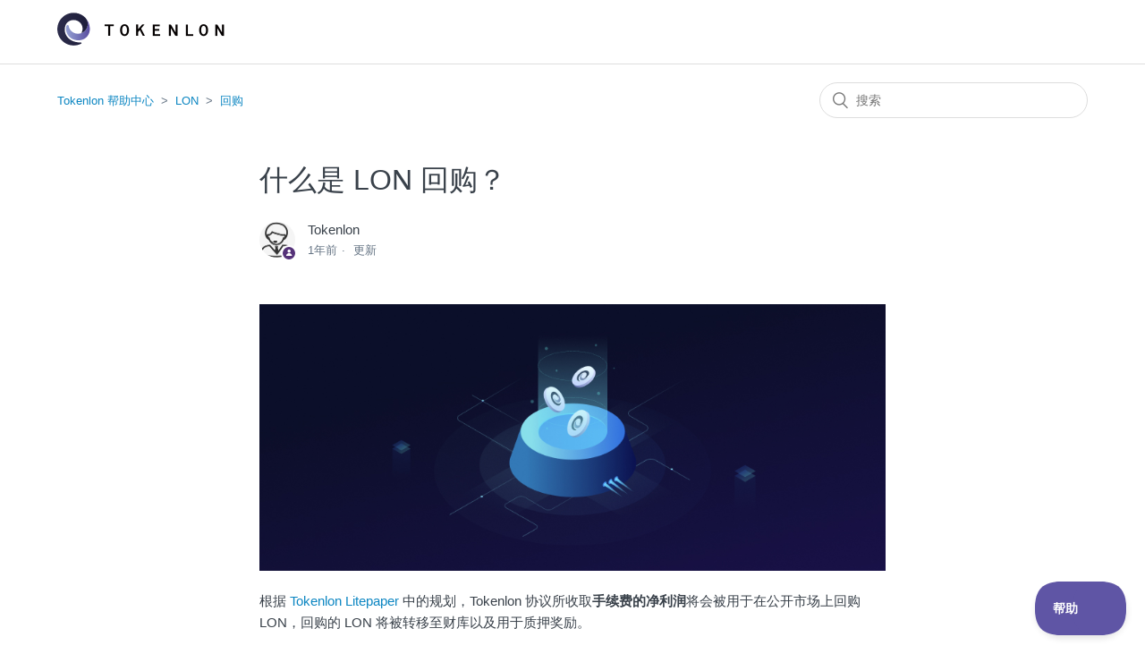

--- FILE ---
content_type: text/html; charset=utf-8
request_url: https://support.tokenlon.im/hc/zh-cn/articles/360059287571-%E4%BB%80%E4%B9%88%E6%98%AF-LON-%E5%9B%9E%E8%B4%AD
body_size: 5679
content:
<!DOCTYPE html>
<html dir="ltr" lang="zh-CN">
<head>
  <meta charset="utf-8" />
  <!-- v26815 -->


  <title>什么是 LON 回购？ &ndash; Tokenlon 帮助中心</title>

  <meta name="csrf-param" content="authenticity_token">
<meta name="csrf-token" content="">

  <meta name="description" content="根据 Tokenlon Litepaper 中的规划，Tokenlon 协议所收取手续费的净利润将会被用于在公开市场上回购 LON，回购的 LON 将被转移至财库以及用于质押奖励。  为了让 LON 回购更有序健康，避免对市场造成直接冲击，LON..." /><meta property="og:image" content="https://support.tokenlon.im/hc/theming_assets/01HZP6ACWWGMV16GTG61EJBK4G" />
<meta property="og:type" content="website" />
<meta property="og:site_name" content="Tokenlon 帮助中心" />
<meta property="og:title" content="什么是 LON 回购？" />
<meta property="og:description" content="根据 Tokenlon Litepaper 中的规划，Tokenlon 协议所收取手续费的净利润将会被用于在公开市场上回购 LON，回购的 LON 将被转移至财库以及用于质押奖励。

为了让 LON 回购更有序健康，避免对市场造成直接冲击，LON 回购将分批进行，单次可回购的 LON 数量有上限，且发起的时间有所间隔。对单次回购上限和发起频次的设置将结合当前的市场流动性。同时，LON 回购发..." />
<meta property="og:url" content="https://support.tokenlon.im/hc/zh-cn/articles/360059287571" />
<link rel="canonical" href="https://support.tokenlon.im/hc/zh-cn/articles/360059287571-%E4%BB%80%E4%B9%88%E6%98%AF-LON-%E5%9B%9E%E8%B4%AD">
<link rel="alternate" hreflang="en-us" href="https://support.tokenlon.im/hc/en-us/articles/360059287571-The-introduction-of-LON-buyback">
<link rel="alternate" hreflang="x-default" href="https://support.tokenlon.im/hc/zh-cn/articles/360059287571-%E4%BB%80%E4%B9%88%E6%98%AF-LON-%E5%9B%9E%E8%B4%AD">
<link rel="alternate" hreflang="zh-cn" href="https://support.tokenlon.im/hc/zh-cn/articles/360059287571-%E4%BB%80%E4%B9%88%E6%98%AF-LON-%E5%9B%9E%E8%B4%AD">

  <link rel="stylesheet" href="//static.zdassets.com/hc/assets/application-f34d73e002337ab267a13449ad9d7955.css" media="all" id="stylesheet" />
    <!-- Entypo pictograms by Daniel Bruce — www.entypo.com -->
    <link rel="stylesheet" href="//static.zdassets.com/hc/assets/theming_v1_support-e05586b61178dcde2a13a3d323525a18.css" media="all" />
  <link rel="stylesheet" type="text/css" href="/hc/theming_assets/9417983/360002752412/style.css?digest=27291019795988">

  <link rel="icon" type="image/x-icon" href="/hc/theming_assets/01HZP6AD19XBJMTGP9KPRE9W7C">

    <script src="//static.zdassets.com/hc/assets/jquery-ed472032c65bb4295993684c673d706a.js"></script>
    

  <meta content="width=device-width, initial-scale=1.0" name="viewport" />
<script async src="https://www.googletagmanager.com/gtag/js?id=UA-144903049-12"></script>
  <script type="text/javascript" src="/hc/theming_assets/9417983/360002752412/script.js?digest=27291019795988"></script>
</head>
<body class="">
  
  
  

  <header class="header">
  <div class="logo">
    <a title="主页" href="/hc/zh-cn">
      <img src="/hc/theming_assets/01HZP6ACWWGMV16GTG61EJBK4G" alt="Tokenlon 帮助中心 帮助中心主页">
    </a>
  </div>
  <div class="nav-wrapper">
    
  </div>
</header>


  <main role="main">
    <div class="container-divider"></div>
<div class="container">
  <nav class="sub-nav">
    <ol class="breadcrumbs">
  
    <li title="Tokenlon 帮助中心">
      
        <a href="/hc/zh-cn">Tokenlon 帮助中心</a>
      
    </li>
  
    <li title="LON">
      
        <a href="/hc/zh-cn/categories/360002023832-LON">LON</a>
      
    </li>
  
    <li title="回购">
      
        <a href="/hc/zh-cn/sections/360012884832-%E5%9B%9E%E8%B4%AD">回购</a>
      
    </li>
  
</ol>

    <form role="search" class="search" data-search="" action="/hc/zh-cn/search" accept-charset="UTF-8" method="get"><input type="hidden" name="utf8" value="&#x2713;" autocomplete="off" /><input type="hidden" name="category" id="category" value="360002023832" autocomplete="off" />
<input type="search" name="query" id="query" placeholder="搜索" aria-label="搜索" /></form>
  </nav>

  <div class="article-container" id="article-container">
    <section class="article-sidebar">
      
    </section>

    <article class="article">
      <header class="article-header">
        <h1 title="什么是 LON 回购？" class="article-title">
          什么是 LON 回购？
          
        </h1>

        <div class="article-author">
          
            <div class="avatar article-avatar">
              
                <span class="icon-agent"></span>
              
              <img src="https://support.tokenlon.im/system/photos/360334823692/Snipaste_2019-08-27_12-14-14.jpg" alt="" class="user-avatar"/>
            </div>
          
          <div class="article-meta">
            
              
                Tokenlon
              
            

            <ul class="meta-group">
              
                <li class="meta-data"><time datetime="2024-08-28T07:22:21Z" title="2024-08-28T07:22:21Z" data-datetime="relative">2024年08月28日 07:22</time></li>
                <li class="meta-data">更新</li>
              
            </ul>
          </div>
        </div>

        
      </header>

      <section class="article-info">
        <div class="article-content">
          <div class="article-body"><p><span style="font-weight: 400;"><img src="/hc/article_attachments/29833104961428" alt="LON____900-383.jpg"></span></p>
<p><span style="font-weight: 400;">根据 </span><a href="https://tokenlon.im/files/Tokenlon-Litepaper_zh-cn.pdf"><span style="font-weight: 400;">Tokenlon Litepaper</span></a><span style="font-weight: 400;"> 中的规划，Tokenlon 协议所收取</span><strong>手续费的净利润</strong><span style="font-weight: 400;">将会被用于在公开市场上回购 LON，回购的 LON 将被转移至财库以及用于质押奖励。</span></p>
<p><img src="/hc/article_attachments/360091248972/image1.png" alt="image1.png"></p>
<p><span style="font-weight: 400;">为了让 LON 回购更有序健康，避免对市场造成直接冲击，LON 回购将分批进行，单次可回购的 LON 数量有上限，且发起的时间有所间隔。对单次回购上限和发起频次的设置将结合当前的市场流动性。同时，LON 回购发起权限将开放，任何人都可通过调用回购合约发起回购，整个流程都在区块链上完成，公开，透明，可验证。</span></p>
<p>&nbsp;</p>
<p><strong>相关链接</strong></p>
<p><a href="/hc/zh-cn/articles/360059287591" target="_blank" rel="noopener">LON 回购操作教程</a></p>
<p><a href="/hc/zh-cn/articles/360059287631" target="_blank" rel="noopener">LON 回购常见问题</a></p>
<p>&nbsp;</p>
<p><span style="font-weight: 400;">如果你在使用 Tokenlon 的过程中遇到了问题，欢迎关注 </span><a href="https://weibo.com/Tokenlon?from=page_100505_profile&amp;wvr=6&amp;mod=like&amp;is_all=1"><span style="font-weight: 400;">Tokenlon 微博</span></a><span style="font-weight: 400;"> 或加入 </span><a href="https://discord.gg/ZFf4Cye"><span style="font-weight: 400;">官方 Discord 社区</span></a><span style="font-weight: 400;"> 与我们联系。</span></p>
<p>&nbsp;</p>
<p><span style="font-weight: 400;">Tokenlon 团队</span></p>
<p><span style="font-weight: 400;">2021.04.01</span></p>
<p>&nbsp;</p>
<p><span style="font-weight: 400;">联系我们</span></p>
<ul>
<li style="font-weight: 400;" aria-level="1"><a href="https://tokenlon.im"><span style="font-weight: 400;">官网</span></a></li>
<li style="font-weight: 400;" aria-level="1"><a href="https://discord.gg/ZFf4Cye"><span style="font-weight: 400;">Discord</span></a></li>
<li style="font-weight: 400;" aria-level="1"><a href="https://twitter.com/tokenlon"><span style="font-weight: 400;">Twitter</span></a></li>
<li style="font-weight: 400;" aria-level="1"><a href="https://medium.com/@tokenlon"><span style="font-weight: 400;">Medium</span></a></li>
<li style="font-weight: 400;" aria-level="1"><a href="https://weibo.com/Tokenlon"><span style="font-weight: 400;">微博</span></a></li>
</ul></div>

          <div class="article-attachments">
            <ul class="attachments">
              
            </ul>
          </div>
        </div>
      </section>

      <footer>
        <div class="article-footer">
          
          
        </div>
        
          <div class="article-votes">
            <span class="article-votes-question">这篇文章有帮助吗？</span>
            <div class="article-votes-controls" role='radiogroup'>
              <a class="button article-vote article-vote-up" data-helper="vote" data-item="article" data-type="up" data-id="360059287571" data-upvote-count="14" data-vote-count="26" data-vote-sum="2" data-vote-url="/hc/zh-cn/articles/360059287571/vote" data-value="null" data-label="26 人中有 14 人觉得有帮助" data-selected-class="null" aria-selected="false" role="radio" rel="nofollow" title="是" href="#"></a>
              <a class="button article-vote article-vote-down" data-helper="vote" data-item="article" data-type="down" data-id="360059287571" data-upvote-count="14" data-vote-count="26" data-vote-sum="2" data-vote-url="/hc/zh-cn/articles/360059287571/vote" data-value="null" data-label="26 人中有 14 人觉得有帮助" data-selected-class="null" aria-selected="false" role="radio" rel="nofollow" title="否" href="#"></a>
            </div>
            <small class="article-votes-count">
              <span class="article-vote-label" data-helper="vote" data-item="article" data-type="label" data-id="360059287571" data-upvote-count="14" data-vote-count="26" data-vote-sum="2" data-vote-url="/hc/zh-cn/articles/360059287571/vote" data-value="null" data-label="26 人中有 14 人觉得有帮助">26 人中有 14 人觉得有帮助</span>
            </small>
          </div>
        

        <div class="article-more-questions">
          还有其它问题？<a href="/hc/zh-cn/requests/new">提交请求</a>
        </div>
        <div class="article-return-to-top">
          <a href="#article-container">返回页首<span class="icon-arrow-up"></span></a>
        </div>
      </footer>

      <section class="article-relatives">
        
        
          
  <section class="related-articles">
    
      <h3 class="related-articles-title">相关文章</h3>
    
    <ul>
      
        <li>
          <a href="/hc/zh-cn/related/click?data=[base64]" rel="nofollow">LON 回购教程</a>
        </li>
      
        <li>
          <a href="/hc/zh-cn/related/click?data=BAh7CjobZGVzdGluYXRpb25fYXJ0aWNsZV9pZGwrCJRCG4K%[base64]" rel="nofollow">❤️ LON 感恩节回馈空投</a>
        </li>
      
        <li>
          <a href="/hc/zh-cn/related/click?data=BAh7CjobZGVzdGluYXRpb25fYXJ0aWNsZV9pZGwrCE%[base64]" rel="nofollow">LON 回购常见问题</a>
        </li>
      
        <li>
          <a href="/hc/zh-cn/related/click?data=[base64]" rel="nofollow">LON 质押常见问题</a>
        </li>
      
        <li>
          <a href="/hc/zh-cn/related/click?data=[base64]%3D--f2807d4fba4977203e8bcc9c8609ce92d908e752" rel="nofollow">什么是 Tokenlon 闪兑保护？</a>
        </li>
      
    </ul>
  </section>


        
      </section>
      
    </article>
  </div>
</div>

  </main>

  <footer class="footer">
  <div class="footer-inner">
    <a title="主页" href="/hc/zh-cn">Tokenlon 帮助中心</a>

    <div class="footer-language-selector">
      
        <div class="dropdown language-selector">
          <button class="dropdown-toggle" aria-haspopup="true">
            简体中文
          </button>
          <span class="dropdown-menu dropdown-menu-end" role="menu">
            
              <a href="/hc/change_language/en-us?return_to=%2Fhc%2Fen-us%2Farticles%2F360059287571-The-introduction-of-LON-buyback" dir="ltr" rel="nofollow" role="menuitem">
                English (US)
              </a>
            
          </span>
        </div>
      
    </div>
  </div>
</footer>



  <!-- / -->

  
  <script src="//static.zdassets.com/hc/assets/zh-cn.e2d1854b80606967be52.js"></script>
  

  <script type="text/javascript">
  /*

    Greetings sourcecode lurker!

    This is for internal Zendesk and legacy usage,
    we don't support or guarantee any of these values
    so please don't build stuff on top of them.

  */

  HelpCenter = {};
  HelpCenter.account = {"subdomain":"tokenlon","environment":"production","name":"Tokenlon"};
  HelpCenter.user = {"identifier":"da39a3ee5e6b4b0d3255bfef95601890afd80709","email":null,"name":"","role":"anonymous","avatar_url":"https://assets.zendesk.com/hc/assets/default_avatar.png","is_admin":false,"organizations":[],"groups":[]};
  HelpCenter.internal = {"asset_url":"//static.zdassets.com/hc/assets/","web_widget_asset_composer_url":"https://static.zdassets.com/ekr/snippet.js","current_session":{"locale":"zh-cn","csrf_token":null,"shared_csrf_token":null},"usage_tracking":{"event":"article_viewed","data":"BAh7CDoLbG9jYWxlSSIKemgtY24GOgZFVDoPYXJ0aWNsZV9pZGwrCBO4NNVTADoKX21ldGF7DDoPYWNjb3VudF9pZGkD/7SPOhNoZWxwX2NlbnRlcl9pZGwrCMsjtdFTADoNYnJhbmRfaWRsKwicD9bRUwA6DHVzZXJfaWQwOhN1c2VyX3JvbGVfbmFtZUkiDkFOT05ZTU9VUwY7BlQ7AEkiCnpoLWNuBjsGVDoaYW5vbnltb3VzX3RyYWNraW5nX2lkMA==--5ffbfb642f72b3c27f2478abf4e6013efb49d6d7","url":"https://support.tokenlon.im/hc/activity"},"current_record_id":"360059287571","current_record_url":"/hc/zh-cn/articles/360059287571-%E4%BB%80%E4%B9%88%E6%98%AF-LON-%E5%9B%9E%E8%B4%AD","current_record_title":"什么是 LON 回购？","current_text_direction":"ltr","current_brand_id":360002752412,"current_brand_name":"Tokenlon","current_brand_url":"https://tokenlon.zendesk.com","current_brand_active":true,"current_path":"/hc/zh-cn/articles/360059287571-%E4%BB%80%E4%B9%88%E6%98%AF-LON-%E5%9B%9E%E8%B4%AD","show_autocomplete_breadcrumbs":true,"user_info_changing_enabled":false,"has_user_profiles_enabled":false,"has_end_user_attachments":false,"user_aliases_enabled":false,"has_anonymous_kb_voting":true,"has_multi_language_help_center":true,"show_at_mentions":false,"embeddables_config":{"embeddables_web_widget":false,"embeddables_help_center_auth_enabled":false,"embeddables_connect_ipms":false},"answer_bot_subdomain":"static","gather_plan_state":"subscribed","has_article_verification":false,"has_gather":true,"has_ckeditor":false,"has_community_enabled":false,"has_community_badges":false,"has_community_post_content_tagging":false,"has_gather_content_tags":false,"has_guide_content_tags":true,"has_user_segments":true,"has_answer_bot_web_form_enabled":false,"has_garden_modals":false,"theming_cookie_key":"hc-da39a3ee5e6b4b0d3255bfef95601890afd80709-2-preview","is_preview":false,"has_search_settings_in_plan":true,"theming_api_version":1,"theming_settings":{"brand_color":"rgba(85, 50, 120, 1)","brand_text_color":"rgba(255, 255, 255, 1)","text_color":"rgba(57, 65, 74, 1)","link_color":"rgba(12, 134, 194, 1)","background_color":"#FFFFFF","heading_font":"-apple-system, BlinkMacSystemFont, 'Segoe UI', Helvetica, Arial, sans-serif","text_font":"-apple-system, BlinkMacSystemFont, 'Segoe UI', Helvetica, Arial, sans-serif","logo":"/hc/theming_assets/01HZP6ACWWGMV16GTG61EJBK4G","favicon":"/hc/theming_assets/01HZP6AD19XBJMTGP9KPRE9W7C","homepage_background_image":"/hc/theming_assets/01HZP6ADFW6RV71PJ6HYNWTTRV","community_background_image":"/hc/theming_assets/01HZP6ADYSZW15CPEB3ACRJNHR","community_image":"/hc/theming_assets/01HZP6AEB07B2F81R6EVE6EX9X","instant_search":false,"scoped_kb_search":true,"scoped_community_search":true,"show_recent_activity":true,"show_articles_in_section":false,"show_article_author":true,"show_article_comments":false,"show_follow_article":false,"show_recently_viewed_articles":false,"show_related_articles":true,"show_article_sharing":false,"show_follow_section":false,"show_follow_post":false,"show_post_sharing":false,"show_follow_topic":false},"has_pci_credit_card_custom_field":false,"help_center_restricted":false,"is_assuming_someone_else":false,"flash_messages":[],"user_photo_editing_enabled":true,"user_preferred_locale":"zh-cn","base_locale":"zh-cn","login_url":"https://tokenlon.zendesk.com/access?brand_id=360002752412\u0026return_to=https%3A%2F%2Fsupport.tokenlon.im%2Fhc%2Fzh-cn%2Farticles%2F360059287571-%25E4%25BB%2580%25E4%25B9%2588%25E6%2598%25AF-LON-%25E5%259B%259E%25E8%25B4%25AD","has_alternate_templates":false,"has_custom_statuses_enabled":false,"has_hc_generative_answers_setting_enabled":true,"has_generative_search_with_zgpt_enabled":false,"has_suggested_initial_questions_enabled":false,"has_guide_service_catalog":false,"has_service_catalog_search_poc":false,"has_service_catalog_itam":false,"has_csat_reverse_2_scale_in_mobile":false,"has_knowledge_navigation":false,"has_unified_navigation":false,"has_csat_bet365_branding":false,"version":"v26815","dev_mode":false};
</script>

  
  <script src="//static.zdassets.com/hc/assets/moment-3b62525bdab669b7b17d1a9d8b5d46b4.js"></script>
  <script src="//static.zdassets.com/hc/assets/hc_enduser-c304a59cc4910c22eff1a91d3767ba6e.js"></script>
  
  
</body>
</html>

--- FILE ---
content_type: text/javascript
request_url: https://static.zdassets.com/hc/assets/zh-cn.e2d1854b80606967be52.js
body_size: 43191
content:
!function(){window.I18N=window.I18N||{};var e={locale:"zh-cn",direction:"ltr",translations:{"activemodel.attributes.request.anonymous_requester_email":"Anonymous requester email:","activemodel.attributes.request.recaptcha":"Recaptcha:","activemodel.errors.models.topic_form.attributes.base.topic_limit":"You have reached the maximum number of topics for your account: %{topic_limit}","activerecord.attributes.comment.body":"Comment:","activerecord.attributes.community_comment.body":"Comment:","activerecord.errors.format":"%{attribute} %{message}","activerecord.errors.full_messages.format":"%{attribute} %{message}","activerecord.errors.messages.could_not_save":"Could not save file","activerecord.errors.messages.not_an_integer":"must be an integer","activerecord.errors.models.access_policy.attributes.manageable_by.inclusion":"Must be `staff` or `managers`","activerecord.errors.models.access_policy.attributes.viewable_by.inclusion":"Must be `everybody`, `signed_in_users`, or `staff`","activerecord.errors.models.article_subscription.attributes.user_id.taken":"is already following this article.","activerecord.errors.models.community_post.attributes.title.too_long.other":"is too long (maximum is %{count} characters)","activerecord.errors.models.dc/translation.attributes.body.too_large":"exceeds maximum size","activerecord.errors.models.help_center.attributes.brand.inactive":"cannot be inactive","activerecord.errors.models.user_segment.attributes.group_restrictions.invalid_restrictions_for_user_type":"group restrictions cannot be set for user type `signed_in_users`","activerecord.errors.models.user_segment.attributes.group_restrictions.not_on_same_account":"could not find one or more of the specified groups","activerecord.errors.models.user_segment.attributes.organization_restrictions.invalid_restrictions_for_user_type":"organization restrictions cannot be set for user type `staff`","activerecord.errors.models.user_segment.attributes.organization_restrictions.not_on_same_account":"could not find one or more of the specified organizations","activerecord.errors.models.user_segment.attributes.user_type.inclusion":"value `%{value}` invalid; must be either `staff` or `signed_in_users`","activerecord.errors.models.user_segment.built_in_modification":"Built-in user segments cannot be modified.","activerecord.errors.models.user_segment.user_segment_limit_reached":"You have reached the maximum number of user segments","datetime.distance_in_words.almost_x_years.one":"almost 1 year","datetime.distance_in_words.almost_x_years.other":"almost {{count}} years","datetime.distance_in_words.prompts.day":"Day","datetime.distance_in_words.prompts.hour":"Hour","datetime.distance_in_words.prompts.minute":"Minute","datetime.distance_in_words.prompts.month":"Month","datetime.distance_in_words.prompts.second":"Second","datetime.distance_in_words.prompts.year":"Year","en.activemodel.errors.models.article_attachment.attributes.file.size_too_big":"File too big","errors.format":"%{attribute} %{message}","errors.messages.access_policy.organization_restrictions.new_organization_restrictions_not_allowed_by_plan":"Your plan does not support this feature. You cannot add new organization restrictions.","errors.messages.access_policy.restricted_to_group_ids.new_group_restrictions_not_allowed_by_plan":"Your plan does not support this feature. You cannot add new group restrictions.","errors.messages.access_policy.tag_restrictions.new_tag_restrictions_not_allowed_by_plan":"Your plan does not support this feature. You cannot add new tag restrictions.","errors.messages.access_policy.viewable_by.section_agents_and_managers_not_allowed_by_plan_v2":"Your plan does not support this feature. You cannot restrict to agents and admins. Please choose another option.","errors.messages.request.missing_ticket_form_id":"Please select a ticket form and try again.","errors.messages.request.too_many_attachments":"Too many files are attached.","errors.messages.request.uploaded_attachments_expired":"Uploaded attachments expired. Please remove the attachments and reupload them before submitting again.","errors.messages.same_account":"does not belong to a valid account","helpers.select.prompt":"Please select","helpers.submit.create":"Create %{model}","helpers.submit.submit":"Save %{model}","helpers.submit.update":"Update %{model}","number.currency.format.delimiter":",","number.currency.format.format":"%u%n","number.currency.format.precision":2,"number.currency.format.separator":".","number.currency.format.significant":!1,"number.currency.format.strip_insignificant_zeros":!1,"number.currency.format.unit":"$","number.format.delimiter":",","number.format.precision":2,"number.format.separator":".","number.format.significant":!1,"number.format.strip_insignificant_zeros":!1,"number.human.decimal_units.format":"%n %u","number.human.decimal_units.units.billion":"Billion","number.human.decimal_units.units.million":"Million","number.human.decimal_units.units.quadrillion":"Quadrillion","number.human.decimal_units.units.thousand":"Thousand","number.human.decimal_units.units.trillion":"Trillion","number.human.decimal_units.units.unit":"","number.human.format.delimiter":"","number.human.format.precision":3,"number.human.format.significant":!0,"number.human.format.strip_insignificant_zeros":!0,"number.human.storage_units.format":"%n %u","number.human.storage_units.units.byte.one":"Byte","number.human.storage_units.units.byte.other":"Bytes","number.human.storage_units.units.gb":"GB","number.human.storage_units.units.kb":"KB","number.human.storage_units.units.mb":"MB","number.human.storage_units.units.tb":"TB","percentage.format.delimiter":"","pre_guide.txt.help_center.views.navbar.help_center_settings":"帮助中心设置","precision.format.delimiter":"","recaptcha.errors.recaptcha_unreachable":"Sorry, we failed to validate your response. Please try again.","recaptcha.errors.verification_failed":"Your response is incorrect. Please try again.","recaptcha.widget.audio":"I want audio instead","recaptcha.widget.audio_hint_text":"Enter the numbers you hear","recaptcha.widget.image":"I want an image instead","recaptcha.widget.image_hint_text":"Enter the words shown above","recaptcha.widget.reload":"Other words please","support.select.prompt":"Please select","txt.help_center.admin.answer_bot.default_form_name":"Default Ticket Form","txt.help_center.article.error.invalid_source_locale":"Source locale value ({{value}}) is invalid for this Help Center and should exist in the article translations.","txt.help_center.article.error.invalid_translation_locales.one":"Translation locale value (%{values}) is invalid for this Help Center.","txt.help_center.article.error.invalid_translation_locales.other":"Translation locale values (%{values}) are invalid for this Help Center.","txt.help_center.article.error.missing_permission_group_id":"You must provide permission_group_id.","txt.help_center.article.error.missing_user_segment_id":"You must provide user_segment_id. Set to 'null' to make it visible to everyone.","txt.help_center.article.error.subsections_not_allowed":"You cannot place an article in a subsection on your Guide plan.","txt.help_center.concerns.template_resolution.invalid_template":"Invalid template","txt.help_center.contact_details_modal.addEmailAddressField.label":"添加电邮地址","txt.help_center.contact_details_modal.addEmailAddressField.validation.duplicateEmail":"此电邮地址已被使用","txt.help_center.contact_details_modal.addEmailAddressField.validation.invalidEmail":"输入一个有效的电邮地址","txt.help_center.contact_details_modal.addEmailButton.label":"添加电邮","txt.help_center.contact_details_modal.addPhoneButton.label":"添加电话","txt.help_center.contact_details_modal.addPhoneNumberField.label":"添加电话号码","txt.help_center.contact_details_modal.addPhoneNumberField.validation.duplicatePhone":"电话号码已被使用","txt.help_center.contact_details_modal.addPhoneNumberField.validation.invalidPhone":"输入有效的电话号码","txt.help_center.contact_details_modal.addPhoneNumberField.validation.invalidPhoneNumber":"输入有效的电话号码","txt.help_center.contact_details_modal.contextMenu.remove":"移除","txt.help_center.contact_details_modal.contextMenu.resendVerification":"再次发送验证电邮","txt.help_center.contact_details_modal.contextMenu.setAsPrimaryEmail":"设置为主要","txt.help_center.contact_details_modal.contextMenu.setAsPrimaryPhone":"设置为主要","txt.help_center.contact_details_modal.descriptionV2":"您的联系人详情仅管理员可见。","txt.help_center.contact_details_modal.emailField.labelV2":"电邮*（必填）","txt.help_center.contact_details_modal.emailLimitReachedAlert.body":"您已达到电邮地址限制。删除一些地址以添加新地址。","txt.help_center.contact_details_modal.emailLimitReachedAlert.title":"已达到电邮限制","txt.help_center.contact_details_modal.emailVerificationAlert.body":"验证电邮已发送至 {{email_address}}。如果您没有看到，请检查您的垃圾邮件，或{{#resend_link}}重新发送验证{{/resend_link}}。","txt.help_center.contact_details_modal.emailVerificationAlert.title":"验证电邮","txt.help_center.contact_details_modal.notifications.addEmail.error":"无法添加电邮地址","txt.help_center.contact_details_modal.notifications.addEmail.success":"电邮地址已添加","txt.help_center.contact_details_modal.notifications.addPhoneNumber.error":"无法添加电话号码","txt.help_center.contact_details_modal.notifications.addPhoneNumber.success":"电话号码已添加","txt.help_center.contact_details_modal.notifications.removeEmail.error":"无法删除电邮地址","txt.help_center.contact_details_modal.notifications.removeEmail.success":"电邮地址已删除","txt.help_center.contact_details_modal.notifications.removePhoneNumber.error":"无法删除电话号码","txt.help_center.contact_details_modal.notifications.removePhoneNumber.success":"电话号码已删除","txt.help_center.contact_details_modal.notifications.resendEmailVerification.error":"无法重新发送验证电邮","txt.help_center.contact_details_modal.notifications.resendEmailVerification.success":"已重新发送验证","txt.help_center.contact_details_modal.notifications.updateProfile.error":"无法更新个人资料信息","txt.help_center.contact_details_modal.notifications.updateProfile.success":"个人资料已更新","txt.help_center.contact_details_modal.phoneField.label":"电话","txt.help_center.contact_details_modal.phoneNumberLimitReached.body":"您已达到电话号码的限制。删除一些电话号码以添加新的号码。","txt.help_center.contact_details_modal.phoneNumberLimitReached.title":"已达到电话号码限制","txt.help_center.contact_details_modal.tags.primaryEmail":"主要","txt.help_center.contact_details_modal.tags.primaryPhone":"主要","txt.help_center.contact_details_modal.tags.unverified":"未验证","txt.help_center.contact_details_modal.title":"联系人详情","txt.help_center.controllers.admin.categories.create.error":"There was a problem adding the category.","txt.help_center.controllers.admin.categories.create.success":"Category was successfully added.","txt.help_center.controllers.admin.categories.destroy.initiated":'Category "%{category_name}" is marked for deletion and will be removed within a few minutes.',"txt.help_center.controllers.admin.categories.destroy.success":"Category was successfully deleted.","txt.help_center.controllers.admin.categories.update.error":"There was a problem updating the category.","txt.help_center.controllers.admin.categories.update.success":"Category was successfully updated.","txt.help_center.controllers.admin.category_translations.destroy.success":"Translation removed.","txt.help_center.controllers.admin.escalations.ticket.create.success":"Ticket was successfully added.","txt.help_center.controllers.admin.general_settings.show.locale_will_change":"Your account's default locale has been changed to %{locale_name}. Next time you update General Settings your Help Center's language will be switched to %{locale_name}.","txt.help_center.controllers.admin.general_settings.update.error":"更新通用设置时出现问题。","txt.help_center.controllers.admin.general_settings.update.errors.active_items_exist":"Can't turn off service catalog. Delete all of its service catalog items first.","txt.help_center.controllers.admin.general_settings.update.errors.service_catalog_already_enabled":"Cannot enable service catalog when provisioned in another help center.","txt.help_center.controllers.admin.general_settings.update.success":"通用设置已成功更新。","txt.help_center.controllers.admin.help_center_translations.destroy.success":"Translation removed.","txt.help_center.controllers.admin.moderation_subscription.create.success":"You are now following the moderation and spam queues.","txt.help_center.controllers.admin.moderation_subscription.destroy.success":"You are no longer following the moderation and spam queues.","txt.help_center.controllers.admin.section_translations.destroy.success":"Translation removed.","txt.help_center.controllers.admin.sections.create.error":"There was a problem adding the section.","txt.help_center.controllers.admin.sections.create.success":"Section was successfully added.","txt.help_center.controllers.admin.sections.destroy.initiated":'Section "%{section_name}" is marked for deletion and will be removed within a few minutes.',"txt.help_center.controllers.admin.sections.destroy.success":"Section was successfully deleted.","txt.help_center.controllers.admin.sections.update.error":"There was a problem updating the section.","txt.help_center.controllers.admin.sections.update.success":"Section was successfully updated.","txt.help_center.controllers.admin.topics.destroy.initiated":'Topic "%{topic_name}" is marked for deletion and will be removed within a few minutes.',"txt.help_center.controllers.admin.translations.delete.success":"%{locale_name} translation was successfully deleted.","txt.help_center.controllers.admin.translations.mark_all_outdated.success":"All translations have successfully been marked as outdated.","txt.help_center.controllers.article_subscriptions.unsubscribe_from_token.removed":"You are no longer following this article.","txt.help_center.controllers.article_subscriptions.update.created":"You are now following this article.","txt.help_center.controllers.article_subscriptions.update.removed":"You are no longer following this article.","txt.help_center.controllers.comments.destroy.success":"Your comment has been deleted.","txt.help_center.controllers.comments.mark_as_pending.success":"The comment has been marked as pending approval.","txt.help_center.controllers.comments.mark_as_spam.success":"The comment has been marked as spam.","txt.help_center.controllers.community.comment.errors.externally_hosted_images_detected":"您的评论中包含从其它网站复制的一张或多张图像。这些图像已突出显示。使用编辑者的上载程序以便在您的评论中添加图像。","txt.help_center.controllers.community.comment.errors.too_many_comments":"Post is closed for further comments because the limit of comments per post has been reached.","txt.help_center.controllers.community.post.errors.externally_hosted_images_detected":"您的帖子中包含从其它网站复制的一张或多张图像。这些图像已突出显示。使用编辑者的上载程序以便在您的帖子中添加图像。","txt.help_center.controllers.community.post.errors.title_too_long":"提供的标题太长。","txt.help_center.controllers.community_post_subscriptions.unsubscribe_from_token.removed":"You are no longer following this post.","txt.help_center.controllers.content.create.rate_limit_exceeded":"You have exceeded the daily limit of posts that can be created by a user. Please try again in 24 hours.","txt.help_center.controllers.email.update.rate_limit_exceeded":"You have exceeded the hourly limit of email updates requested by a user. Please try again in 1 hour.","txt.help_center.controllers.email.verification.rate_limit_exceeded":"You have exceeded the hourly limit of verification emails requested by a user. Please try again in 1 hour.","txt.help_center.controllers.guide_media.account_limit_exceeded":"You've exceeded the limit of %{limit} article attachment for this account","txt.help_center.controllers.mark_as_spam.suspend_prompt":"Suspend user and remove all content by this user.","txt.help_center.controllers.mark_as_spam.suspended_successfully":"The user was successfully suspended. All content was removed.","txt.help_center.controllers.onboarding.error":"哎呀，出错了！我们无法创建您的帮助中心。如果继续出现错误，请重试或联系客户支持。","txt.help_center.controllers.post_statuses.create.error":"There was a problem adding your status.","txt.help_center.controllers.post_subscriptions.create.success":"You are now following this post.","txt.help_center.controllers.post_subscriptions.destroy.success":"You are no longer following this post.","txt.help_center.controllers.posts.destroy.initiated":'Post "%{post_title}" is marked for deletion and will be removed within a few minutes.',"txt.help_center.controllers.posts.destroy.success":"The post has been deleted.","txt.help_center.controllers.posts.mark_as_pending.success":"The post has been marked as pending approval.","txt.help_center.controllers.posts.mark_as_spam.success":"The post has been marked as spam.","txt.help_center.controllers.posts.toggle_comments.failure":"Couldn't set status","txt.help_center.controllers.question_subscriptions.unsubscribe_from_token.removed":"You are no longer following this question.","txt.help_center.controllers.question_subscriptions.update.removed":"You are no longer following this question.","txt.help_center.controllers.requests.add_ccs.error":"Could not add CCs to your request.","txt.help_center.controllers.requests.add_ccs.success":"CCs were successfully added to your request.","txt.help_center.controllers.requests.answer_bot.positive_feedback_message":"Your request has been solved.","txt.help_center.controllers.requests.cc.too_many_error":"CC: cannot have more than %{max_limit} values","txt.help_center.controllers.requests.check_and_verify_request":"%{request_not_submitted} Please check your email to verify and submit your request.","txt.help_center.controllers.requests.closed_request":"Nice! Your request has been closed.","txt.help_center.controllers.requests.closed_request_error":"Oops! There was an error closing your request.","txt.help_center.controllers.requests.create.error.forbidden":"This request cannot be submitted","txt.help_center.controllers.requests.create.network_error":"A temporary error occurred. Please try again.","txt.help_center.controllers.requests.create.rate_limit_exceeded":"The number of new anonymous requests allowed per hour has been exceeded. Please try again later.","txt.help_center.controllers.requests.errors.search_phrase_too_long":"Search phrase is too long. Try something shorter.","txt.help_center.controllers.requests.forbidden":"Request not found. You do not have access to request #%{request_id}. It may have been solved or deleted.","txt.help_center.controllers.requests.not_yet_submitted":"Request not yet submitted.","txt.help_center.controllers.requests.parent_not_found":"Parent request not found. You do not have access to request #%{parent_id}. It may have been solved or deleted.","txt.help_center.controllers.requests.requests_unavailable":"Your requests are temporarily unavailable.","txt.help_center.controllers.requests.show.intention":"Your rating has been saved. You can still change your rating or add a comment.","txt.help_center.controllers.requests.sign_in":"sign in","txt.help_center.controllers.requests.sign_in_to_view":"Your request was successfully submitted. To see your request status, please %{link}.","txt.help_center.controllers.requests.submitted_request":"Your request was successfully submitted.","txt.help_center.controllers.requests.update.attachment_comment_empty":"Attachment cannot be submitted without a comment.","txt.help_center.controllers.requests.update.empty":"Could not add an empty comment.","txt.help_center.controllers.requests.update.empty_comment":"Comment field cannot be empty.","txt.help_center.controllers.requests.update.error":"Could not add your reply.","txt.help_center.controllers.requests.update.failed":"Could not update your request.","txt.help_center.controllers.requests.update.success":"Your reply was successfully added.","txt.help_center.controllers.requests.update.successful":"Your request was successfully updated.","txt.help_center.controllers.section_subscriptions.unsubscribe_from_token.removed":"You are no longer following this section.","txt.help_center.controllers.section_subscriptions.update.created":"You are now following this section.","txt.help_center.controllers.section_subscriptions.update.removed":"You are no longer following this section.","txt.help_center.controllers.section_subscriptions.update.updated":'You have successfully changed your subscription to "%{title}".',"txt.help_center.controllers.shared.subscriptions.unsubscribe":'You are no longer following "%{title}".',"txt.help_center.controllers.topic_subscriptions.unsubscribe_from_token.removed":"You are no longer following this topic.","txt.help_center.controllers.topic_subscriptions.update.created":"You are now following this topic.","txt.help_center.controllers.topic_subscriptions.update.removed":"You are no longer following this topic.","txt.help_center.controllers.user_emails_controller.create.failure":"Your email could not be set","txt.help_center.controllers.user_emails_controller.create.success":"Thank you. A verification email has been sent to %{email}.","txt.help_center.controllers.user_passwords_controller.create.success":"Your password was successfully set.","txt.help_center.controllers.user_passwords_controller.update.error":"The password you entered is not valid.","txt.help_center.controllers.user_passwords_controller.update.success":"您的密码已成功更改。","txt.help_center.controllers.user_subscriptions.create.success":"You are now following %{name}.","txt.help_center.controllers.user_subscriptions.destroy.success":"You are no longer following %{name}.","txt.help_center.controllers.user_subscriptions.unsubscribe_from_token.removed":"You are no longer following %{name}.","txt.help_center.datepicker.input.aria_label":"使用箭头键选择日期","txt.help_center.disallowed_values.user_not_allowed":"You are not allowed to set values for the following keys: %{keys}.","txt.help_center.edit_profile_modal.agentAlert":"您只可以编辑 Guide 中的{{#bold}}自我介绍{{/bold}}描述。要更改所有其他信息，请前往您的{{#link}}专员个人资料{{/link}}。","txt.help_center.edit_profile_modal.aliasField.label":"别名","txt.help_center.edit_profile_modal.contactDetailsField.buttonLabel":"管理联系人详情","txt.help_center.edit_profile_modal.contactDetailsField.hint":"电邮和电话详情仅供管理员查看","txt.help_center.edit_profile_modal.contactDetailsField.label":"联系人详情","txt.help_center.edit_profile_modal.description":"在您的个人资料详情中与社区分享一些关于您自己的信息。","txt.help_center.edit_profile_modal.descriptionField.hint":"最多 {{max_char_count}} 个字符","txt.help_center.edit_profile_modal.descriptionField.label":"自我介绍","txt.help_center.edit_profile_modal.nameField.label":"名称*（必填）","txt.help_center.edit_profile_modal.notification.profileUpdateSuccess":"个人资料已更新","txt.help_center.external_content.crawler_completed_review_errors.subject":"Crawler partially completed - Review errors","txt.help_center.external_content.crawler_completed_review_setup.subject":"Crawler failed - Review your setup","txt.help_center.external_content.crawler_completed_successfully.subject":"Crawler succeeded","txt.help_center.external_content.crawler_domain_verification_failed_implement_verification.subject":"Domain ownership verification failed - Implement verification","txt.help_center.external_content.crawler_domain_verification_failed_review_crawler_info.subject":"Domain ownership verification failed - Review crawler info to avoid deletion","txt.help_center.external_content.crawler_robots_blocking_crawl.subject":"Crawler failed - Review your setup","txt.help_center.external_content.crawler_robots_processing_failed.subject":"Invalid robots.txt - Correct the errors to crawl","txt.help_center.external_content.crawler_sitemap_processing_failed.subject":"Sitemap processing failed - Review your setup","txt.help_center.forbidden_by_plan.user_segment_unsupported":"Your plan does not allow applying this user segment.","txt.help_center.helpers.admin.newMark":"新","txt.help_center.helpers.admin.section_translations.internal.explanation":"Only visible to agents and managers","txt.help_center.helpers.admin.section_translations.internal.explanationV2":"Only visible to agents and admins","txt.help_center.helpers.admin.section_translations.internal.label":"Agents and managers","txt.help_center.helpers.admin.section_translations.internal.labelV2":"Agents and admins","txt.help_center.helpers.admin.section_translations.public.label":"Anyone","txt.help_center.helpers.admin.section_translations.restricted.label":"Signed-in users","txt.help_center.helpers.application.articles.promoted":"被推荐的文章","txt.help_center.helpers.application.assign_badges.dialog.badge_results.one":"找到 {{count}} 个徽章","txt.help_center.helpers.application.assign_badges.dialog.badge_results.other":"找到 {{count}} 个徽章","txt.help_center.helpers.application.assign_badges.dialog.badge_results.zero":"没有徽章","txt.help_center.helpers.application.assign_badges.dialog.no_badges":"没有徽章","txt.help_center.helpers.application.assign_badges.dialog.no_badges_for_brand":'<p>There are no badges set up on %{brand}. Ask your Help Center administrator to <a href="%{user_badges_settings_link}">set up badges in Guide Admin</a>.</p><p>Use badges to reward and recognize user behavior, skills, roles and achievements.</p>',"txt.help_center.helpers.application.assign_badges.dialog.no_badges_for_brand_v2":"%{brand} 上没有设置标记。让您的帮助中心管理员{{#link}}在 Guide 管理中设置标记标{{/link}}。{{#p}}使用标记来奖励并认可用户行为、技能、用户角色和成就。{{/p}}","txt.help_center.helpers.application.award_badges.dialog.body":"使用下面的复选框颁发或移除用户的徽章。","txt.help_center.helpers.application.award_badges.dialog.table_body.checkbox_label":"选择标记","txt.help_center.helpers.application.award_badges.dialog.table_header.category":"类别","txt.help_center.helpers.application.award_badges.dialog.table_header.checkbox_label":"选择所有","txt.help_center.helpers.application.award_badges.dialog.table_header.icon":"图标","txt.help_center.helpers.application.award_badges.dialog.table_header.name":"名称","txt.help_center.helpers.application.award_badges.dialog.title":"颁发徽章","txt.help_center.helpers.application.categories":"Categories","txt.help_center.helpers.application.content_tag_dropdown.description":"添加内容标签以帮助人员查找相关内容","txt.help_center.helpers.application.content_tag_dropdown.loading":"正在加载……","txt.help_center.helpers.application.content_tag_dropdown.new_tag":"添加为新工单标签","txt.help_center.helpers.application.content_tag_dropdown.notifications.failure.accountLimitReached.heading":"已达到此帐户的 {{limit}} 内容标签的限制","txt.help_center.helpers.application.content_tag_dropdown.notifications.failure.accountLimitReached.subHeading":"要创建新内容标签，删除一些现有内容标签","txt.help_center.helpers.application.content_tag_dropdown.notifications.failure.createContentTag":"无法创建内容标签","txt.help_center.helpers.application.content_tag_dropdown.notifications.success.createContentTag":"内容标签已创建","txt.help_center.helpers.application.content_tag_dropdown.title":"关于","txt.help_center.helpers.application.content_tag_dropdown.validation.invalidNameLength":"输入介于 {{min}}-{{max}} 个字符的名称","txt.help_center.helpers.application.content_tag_dropdown.validation.maxSelectedLimitReached":"已达到应用于本帖子的 {{maxLimit}} 内容标签的限制。","txt.help_center.helpers.application.forms.optional":"选填","txt.help_center.helpers.application.home":"Home","txt.help_center.helpers.application.home_page":"%{name} Help Center home page","txt.help_center.helpers.application.loading":"正在加载","txt.help_center.helpers.application.logo":"Logo","txt.help_center.helpers.application.manager_action_items.add_article":"Add article","txt.help_center.helpers.application.manager_action_items.arrange_content":"整理内容","txt.help_center.helpers.application.manager_action_items.article":"Article","txt.help_center.helpers.application.manager_action_items.category":"Category","txt.help_center.helpers.application.manager_action_items.draft_articles":"Draft articles","txt.help_center.helpers.application.manager_action_items.knowledge_base":"Knowledge base","txt.help_center.helpers.application.manager_action_items.manual_ordering_disabled":"此组别内的文章顺序不可手动更改","txt.help_center.helpers.application.manager_action_items.section":"Section","txt.help_center.helpers.application.more_options":"更多选项","txt.help_center.helpers.application.powered_by.logo_text":"Powered by Zendesk","txt.help_center.helpers.application.powered_by.marketing_website_1":"https://www.zendesk.com/service/help-center/?utm_source=helpcenter&utm_medium=poweredbyzendesk&utm_campaign=text&utm_content={{company}}","txt.help_center.helpers.application.search":"Search","txt.help_center.helpers.application.search_clear":"Clear search","txt.help_center.helpers.application.toggle_navigation":"Toggle navigation menu","txt.help_center.helpers.application.user_info.activities":"活动","txt.help_center.helpers.application.user_info.asterisk_explanation":"* 必填字段","txt.help_center.helpers.application.user_info.can_not_change_notification":"名称、头像、电话和电邮将自动进行设置。您无法在这里更改。","txt.help_center.helpers.application.user_info.can_not_change_notification_v2":"名称、个人资料照片、电话和电邮将自动进行设置。您无法在这里更改。","txt.help_center.helpers.application.user_info.change_password":"更改密码","txt.help_center.helpers.application.user_info.change_profile_photo":"更改照片","txt.help_center.helpers.application.user_info.check_your_email":"请检查您的电邮，查看验证链接。","txt.help_center.helpers.application.user_info.contact_details":"联系人详情","txt.help_center.helpers.application.user_info.description":"向大家介绍一下您自己。","txt.help_center.helpers.application.user_info.email_resend_verification":"单击这里重新发送验证电邮","txt.help_center.helpers.application.user_info.email_sent_notice_no_distinct":"我们已发送一个验证链接到您的新电邮地址。请按指示说明验证地址。","txt.help_center.helpers.application.user_info.email_sent_notice_v2":"我们已发送一个验证链接到 %{email}。请按指示说明验证电邮地址。","txt.help_center.helpers.application.user_info.email_verification_was_resent":"验证电邮已发送到 %{email}。","txt.help_center.helpers.application.user_info.empty_field_error":"此字段不能为空。","txt.help_center.helpers.application.user_info.get_help":"Get help","txt.help_center.helpers.application.user_info.invalid_phone":"Phone number must only contain numbers and +.","txt.help_center.helpers.application.user_info.manage_2fa_header":"管理双重身份验证 (2FA)","txt.help_center.helpers.application.user_info.manage_2fa_label":"管理 2FA","txt.help_center.helpers.application.user_info.manage_2fa_tooltip":"在管理 2FA 视图中，关闭或重置 2FA。","txt.help_center.helpers.application.user_info.my_activities":"我的活动","txt.help_center.helpers.application.user_info.my_profile":"编辑我的个人资料","txt.help_center.helpers.application.user_info.my_user_profile":"我的个人资料","txt.help_center.helpers.application.user_info.open_agent_interface":"Open agent interface","txt.help_center.helpers.application.user_info.opens_a_dialog":"Opens a dialog","txt.help_center.helpers.application.user_info.password_change.cancel":"取消","txt.help_center.helpers.application.user_info.password_change.error.generic_message":"更改密码失败。再试一次。","txt.help_center.helpers.application.user_info.password_change.error.match_message":"新密码和确认密码必须匹配。","txt.help_center.helpers.application.user_info.password_change.save":"保存","txt.help_center.helpers.application.user_info.password_change.success":"密码已更改。","txt.help_center.helpers.application.user_info.password_change.warn_sign_out_on_password_change":"保存新密码将使您注销。","txt.help_center.helpers.application.user_info.password_confirm":"确认密码","txt.help_center.helpers.application.user_info.password_current":"当前密码","txt.help_center.helpers.application.user_info.password_new":"新密码","txt.help_center.helpers.application.user_info.password_requirements":"密码要求","txt.help_center.helpers.application.user_info.profile_avatar":"头像","txt.help_center.helpers.application.user_info.profile_avatar_image_alt":"用户个人资料图片","txt.help_center.helpers.application.user_info.profile_avatar_upload":"Upload a new photo","txt.help_center.helpers.application.user_info.profile_description":"描述","txt.help_center.helpers.application.user_info.profile_description_error":"Description cannot contain more than 500 characters.","txt.help_center.helpers.application.user_info.profile_email":"电邮","txt.help_center.helpers.application.user_info.profile_invalid_photo":"您上传的照片太大或者不是有效的图像文件。","txt.help_center.helpers.application.user_info.profile_load_error":"连接到服务器时出现问题。请重试。","txt.help_center.helpers.application.user_info.profile_phone":"电话","txt.help_center.helpers.application.user_info.profile_photo":"个人资料照片","txt.help_center.helpers.application.user_info.profile_user_alias":"别名","txt.help_center.helpers.application.user_info.profile_user_alias_error":"Alias cannot contain more than 255 characters.","txt.help_center.helpers.application.user_info.setup_2fa_label":"设置双重身份验证 (2FA)","txt.help_center.helpers.application.user_info.sign_in":"Sign in","txt.help_center.helpers.application.user_info.sign_out":"Sign out","txt.help_center.helpers.application.user_info.support_help_center_url":"https://support.zendesk.com/hc/en-us/sections/360004109213","txt.help_center.helpers.application.user_info.user_profile":"个人资料","txt.help_center.helpers.articles.are_you_sure":"Are you sure you want to delete this article?","txt.help_center.helpers.articles.comment.are_you_sure":"Are you sure you want to delete this comment?","txt.help_center.helpers.articles.comment.delete":"Delete","txt.help_center.helpers.articles.comment.edit":"Edit","txt.help_center.helpers.articles.comment.mark_as_spam":"Mark as spam","txt.help_center.helpers.articles.delete":"Delete this article","txt.help_center.helpers.articles.edit_article":"Edit article","txt.help_center.helpers.breadcrumbs.new_request_breadcrumbs.submit_a_request":"Submit a request","txt.help_center.helpers.breadcrumbs.request_breadcrumbs.my_activities":"My activities","txt.help_center.helpers.breadcrumbs.request_breadcrumbs.requests":"Requests","txt.help_center.helpers.breadcrumbs.search_breadcrumbs.search_results":"Search results","txt.help_center.helpers.categories.edit_category":"Edit category","txt.help_center.helpers.escalations.link":"Link: %{url}","txt.help_center.helpers.escalations.name":"Request created from: %{name}","txt.help_center.helpers.escalations.summary":"This request was created from a contribution made by %{author} on %{date}.","txt.help_center.helpers.locale.af":"Afrikaans","txt.help_center.helpers.locale.af-za":"Afrikaans (South Africa)","txt.help_center.helpers.locale.ajp-ps":"South Levantine Arabic (Palestine)","txt.help_center.helpers.locale.am":"Amharic","txt.help_center.helpers.locale.apc-ps":"North Levantine Arabic (Palestine)","txt.help_center.helpers.locale.ar":"Arabic","txt.help_center.helpers.locale.ar-001":"Arabic (world)","txt.help_center.helpers.locale.ar-ae":"Arabic (United Arab Emirates)","txt.help_center.helpers.locale.ar-bh":"Arabic (Bahrain)","txt.help_center.helpers.locale.ar-br":"Arabic (Brazil)","txt.help_center.helpers.locale.ar-eg":"Arabic (Egypt)","txt.help_center.helpers.locale.ar-il":"Arabic (Israel)","txt.help_center.helpers.locale.ar-jo":"Arabic (Jordan)","txt.help_center.helpers.locale.ar-kw":"Arabic (Kuwait)","txt.help_center.helpers.locale.ar-lb":"Arabic (Lebanon)","txt.help_center.helpers.locale.ar-ma":"Arabic (Morocco)","txt.help_center.helpers.locale.ar-om":"Arabic (Oman)","txt.help_center.helpers.locale.ar-ps":"Arabic (Palestinian Territories)","txt.help_center.helpers.locale.ar-qa":"Arabic (Qatar)","txt.help_center.helpers.locale.ar-sa":"Arabic (Saudi Arabia)","txt.help_center.helpers.locale.as-in":"Assamese (India)","txt.help_center.helpers.locale.ast":"Asturian","txt.help_center.helpers.locale.ay-bo":"Aymara (Bolivia)","txt.help_center.helpers.locale.az":"Azerbaijani","txt.help_center.helpers.locale.be":"Belarusian","txt.help_center.helpers.locale.bg":"Bulgarian","txt.help_center.helpers.locale.bg-bg":"Bulgarian (Bulgaria)","txt.help_center.helpers.locale.bn":"Bangla","txt.help_center.helpers.locale.bn-in":"Bangla (India)","txt.help_center.helpers.locale.bs":"Bosnian","txt.help_center.helpers.locale.ca":"Catalan","txt.help_center.helpers.locale.ca-es":"Catalan (Spain)","txt.help_center.helpers.locale.co":"Corsican","txt.help_center.helpers.locale.cs":"Czech","txt.help_center.helpers.locale.cs-cz":"Czech (Czechia)","txt.help_center.helpers.locale.cy":"Welsh","txt.help_center.helpers.locale.da":"Danish","txt.help_center.helpers.locale.da-dk":"Danish (Denmark)","txt.help_center.helpers.locale.de":"German","txt.help_center.helpers.locale.de-at":"German (Austria)","txt.help_center.helpers.locale.de-be":"German (Belgium)","txt.help_center.helpers.locale.de-ch":"German (Switzerland)","txt.help_center.helpers.locale.de-de":"German (Germany)","txt.help_center.helpers.locale.de-dk":"German (Denmark)","txt.help_center.helpers.locale.de-ee":"German (Estonia)","txt.help_center.helpers.locale.de-it":"German (Italy)","txt.help_center.helpers.locale.de-li":"German (Liechtenstein)","txt.help_center.helpers.locale.de-lu":"German (Luxembourg)","txt.help_center.helpers.locale.de-lv":"German (Latvia)","txt.help_center.helpers.locale.de-ro":"German (Romania)","txt.help_center.helpers.locale.de-sk":"German (Slovakia)","txt.help_center.helpers.locale.el":"Greek","txt.help_center.helpers.locale.el-cy":"Greek (Cyprus)","txt.help_center.helpers.locale.el-gr":"Greek (Greece)","txt.help_center.helpers.locale.en-001":"English (World)","txt.help_center.helpers.locale.en-142":"English (Asia)","txt.help_center.helpers.locale.en-150":"English (Europe)","txt.help_center.helpers.locale.en-ad":"English (Andorra)","txt.help_center.helpers.locale.en-ae":"English (United Arab Emirates)","txt.help_center.helpers.locale.en-al":"English (Albania)","txt.help_center.helpers.locale.en-am":"English (Armenia)","txt.help_center.helpers.locale.en-ar":"English (Argentina)","txt.help_center.helpers.locale.en-at":"English (Austria)","txt.help_center.helpers.locale.en-au":"English (Australia)","txt.help_center.helpers.locale.en-az":"English (Azerbaijan)","txt.help_center.helpers.locale.en-ba":"English (Bosnia & Herzegovina)","txt.help_center.helpers.locale.en-bd":"English (Bangladesh)","txt.help_center.helpers.locale.en-be":"English (Belgium)","txt.help_center.helpers.locale.en-bg":"English (Bulgaria)","txt.help_center.helpers.locale.en-bh":"English (Bahrain)","txt.help_center.helpers.locale.en-bo":"English (Bolivia)","txt.help_center.helpers.locale.en-br":"English (Brazil)","txt.help_center.helpers.locale.en-bz":"English (Belize)","txt.help_center.helpers.locale.en-ca":"English (Canada)","txt.help_center.helpers.locale.en-ch":"English (Switzerland)","txt.help_center.helpers.locale.en-cl":"English (Chile)","txt.help_center.helpers.locale.en-cn":"English (China)","txt.help_center.helpers.locale.en-co":"English (Colombia)","txt.help_center.helpers.locale.en-cr":"English (Costa Rica)","txt.help_center.helpers.locale.en-cy":"English (Cyprus)","txt.help_center.helpers.locale.en-cz":"English (Czechia)","txt.help_center.helpers.locale.en-de":"English (Germany)","txt.help_center.helpers.locale.en-dk":"English (Denmark)","txt.help_center.helpers.locale.en-do":"English (Dominican Republic)","txt.help_center.helpers.locale.en-dz":"English (Algeria)","txt.help_center.helpers.locale.en-ec":"English (Ecuador)","txt.help_center.helpers.locale.en-ee":"English (Estonia)","txt.help_center.helpers.locale.en-eg":"English (Egypt)","txt.help_center.helpers.locale.en-es":"English (Spain)","txt.help_center.helpers.locale.en-fi":"English (Finland)","txt.help_center.helpers.locale.en-fr":"English (France)","txt.help_center.helpers.locale.en-gb":"English (United Kingdom)","txt.help_center.helpers.locale.en-ge":"English (Georgia)","txt.help_center.helpers.locale.en-gf":"English (French Guiana)","txt.help_center.helpers.locale.en-gh":"English (Ghana)","txt.help_center.helpers.locale.en-gi":"English (Gibraltar)","txt.help_center.helpers.locale.en-gp":"English (Guadeloupe)","txt.help_center.helpers.locale.en-gr":"English (Greece)","txt.help_center.helpers.locale.en-gu":"English (Guam)","txt.help_center.helpers.locale.en-hk":"English (Hong Kong)","txt.help_center.helpers.locale.en-hn":"English (Honduras)","txt.help_center.helpers.locale.en-hr":"English (Croatia)","txt.help_center.helpers.locale.en-hu":"English (Hungary)","txt.help_center.helpers.locale.en-id":"English (Indonesia)","txt.help_center.helpers.locale.en-ie":"English (Ireland)","txt.help_center.helpers.locale.en-il":"English (Israel)","txt.help_center.helpers.locale.en-in":"English (India)","txt.help_center.helpers.locale.en-is":"English (Iceland)","txt.help_center.helpers.locale.en-it":"English (Italy)","txt.help_center.helpers.locale.en-jm":"English (Jamaica)","txt.help_center.helpers.locale.en-jo":"English (Jordan)","txt.help_center.helpers.locale.en-jp":"English (Japan)","txt.help_center.helpers.locale.en-ke":"English (Kenya)","txt.help_center.helpers.locale.en-kg":"English (Kyrgyzstan)","txt.help_center.helpers.locale.en-kh":"English (Cambodia)","txt.help_center.helpers.locale.en-kr":"English (South Korea)","txt.help_center.helpers.locale.en-kw":"English (Kuwait)","txt.help_center.helpers.locale.en-kz":"English (Khazakhstan)","txt.help_center.helpers.locale.en-lb":"English (Lebanon)","txt.help_center.helpers.locale.en-li":"English (Liechtenstein)","txt.help_center.helpers.locale.en-lk":"English (Sri Lanka)","txt.help_center.helpers.locale.en-lr":"English (Liberia)","txt.help_center.helpers.locale.en-lt":"English (Lithuania)","txt.help_center.helpers.locale.en-lu":"English (Luxembourg)","txt.help_center.helpers.locale.en-lv":"English (Latvia)","txt.help_center.helpers.locale.en-ma":"English (Morocco)","txt.help_center.helpers.locale.en-md":"English (Republic of Moldova)","txt.help_center.helpers.locale.en-me":"English (Montenegro)","txt.help_center.helpers.locale.en-mf":"English (St. Martin)","txt.help_center.helpers.locale.en-mo":"English (Macao)","txt.help_center.helpers.locale.en-mq":"English (Martinique)","txt.help_center.helpers.locale.en-mt":"English (Malta)","txt.help_center.helpers.locale.en-mu":"English (Mauritius)","txt.help_center.helpers.locale.en-mx":"English (Mexico)","txt.help_center.helpers.locale.en-my":"English (Malaysia)","txt.help_center.helpers.locale.en-ng":"English (Nigeria)","txt.help_center.helpers.locale.en-nl":"English (Netherlands)","txt.help_center.helpers.locale.en-no":"English (Norway)","txt.help_center.helpers.locale.en-np":"English (Nepal)","txt.help_center.helpers.locale.en-nz":"English (New Zealand)","txt.help_center.helpers.locale.en-om":"English (Oman)","txt.help_center.helpers.locale.en-pe":"English (Peru)","txt.help_center.helpers.locale.en-ph":"English (Philippines)","txt.help_center.helpers.locale.en-pk":"English (Pakistan)","txt.help_center.helpers.locale.en-pl":"English (Poland)","txt.help_center.helpers.locale.en-pr":"English (Puerto Rico)","txt.help_center.helpers.locale.en-ps":"English (Palestinian Territories)","txt.help_center.helpers.locale.en-pt":"English (Portugal)","txt.help_center.helpers.locale.en-qa":"English (Qatar)","txt.help_center.helpers.locale.en-re":"English (Réunion)","txt.help_center.helpers.locale.en-ro":"English (Romania)","txt.help_center.helpers.locale.en-rs":"English (Serbia)","txt.help_center.helpers.locale.en-ru":"English (Russia)","txt.help_center.helpers.locale.en-rw":"English (Rwanda)","txt.help_center.helpers.locale.en-sa":"English (Saudi Arabia)","txt.help_center.helpers.locale.en-se":"English (Sweden)","txt.help_center.helpers.locale.en-sg":"English (Singapore)","txt.help_center.helpers.locale.en-si":"English (Slovenia)","txt.help_center.helpers.locale.en-sk":"English (Slovakia)","txt.help_center.helpers.locale.en-th":"English (Thailand)","txt.help_center.helpers.locale.en-tn":"English (Tunisia)","txt.help_center.helpers.locale.en-tr":"English (Turkey)","txt.help_center.helpers.locale.en-tw":"English (Taiwan)","txt.help_center.helpers.locale.en-tz":"English (Tanzania)","txt.help_center.helpers.locale.en-ua":"English (Ukraine)","txt.help_center.helpers.locale.en-ug":"English (Uganda)","txt.help_center.helpers.locale.en-us":"English (United States)","txt.help_center.helpers.locale.en-vn":"English (Vietnam)","txt.help_center.helpers.locale.en-yt":"English (Mayotte)","txt.help_center.helpers.locale.en-za":"English (South Africa)","txt.help_center.helpers.locale.es":"Spanish","txt.help_center.helpers.locale.es-001":"Spanish (World)","txt.help_center.helpers.locale.es-419":"Spanish (Latin America)","txt.help_center.helpers.locale.es-ar":"Spanish (Argentina)","txt.help_center.helpers.locale.es-bo":"Spanish (Bolivia)","txt.help_center.helpers.locale.es-cl":"Spanish (Chile)","txt.help_center.helpers.locale.es-co":"Spanish (Colombia)","txt.help_center.helpers.locale.es-cr":"Spanish (Costa Rica)","txt.help_center.helpers.locale.es-do":"Spanish (Dominican Republic)","txt.help_center.helpers.locale.es-ec":"Spanish (Ecuador)","txt.help_center.helpers.locale.es-es":"Spanish (Spain)","txt.help_center.helpers.locale.es-gt":"Spanish (Guatemala)","txt.help_center.helpers.locale.es-hn":"Spanish (Honduras)","txt.help_center.helpers.locale.es-il":"Spanish (Israel)","txt.help_center.helpers.locale.es-mx":"Spanish (Mexico)","txt.help_center.helpers.locale.es-ni":"Spanish (Nicaragua)","txt.help_center.helpers.locale.es-pa":"Spanish (Panama)","txt.help_center.helpers.locale.es-pe":"Spanish (Peru)","txt.help_center.helpers.locale.es-pr":"Spanish (Puerto Rico)","txt.help_center.helpers.locale.es-py":"Spanish (Paraguay)","txt.help_center.helpers.locale.es-sa":"Spanish (Saudi Arabia)","txt.help_center.helpers.locale.es-sv":"Spanish (El Salvador)","txt.help_center.helpers.locale.es-us":"Spanish (United States)","txt.help_center.helpers.locale.es-uy":"Spanish (Uruguay)","txt.help_center.helpers.locale.es-ve":"Spanish (Venezuela)","txt.help_center.helpers.locale.et":"Estonian","txt.help_center.helpers.locale.et-ee":"Estonian (Estonia)","txt.help_center.helpers.locale.eu":"Basque","txt.help_center.helpers.locale.eu-es":"Basque (Spain)","txt.help_center.helpers.locale.fa":"Persian","txt.help_center.helpers.locale.fa-af":"Dari","txt.help_center.helpers.locale.fi":"Finnish","txt.help_center.helpers.locale.fi-fi":"Finnish (Finland)","txt.help_center.helpers.locale.fil":"Filipino","txt.help_center.helpers.locale.fil-ph":"Filipino (Philippines)","txt.help_center.helpers.locale.fo":"Faroese","txt.help_center.helpers.locale.fo-dk":"Faroese (Denmark)","txt.help_center.helpers.locale.fr":"French","txt.help_center.helpers.locale.fr-001":"French (world)","txt.help_center.helpers.locale.fr-002":"French (Africa)","txt.help_center.helpers.locale.fr-at":"French (Austria)","txt.help_center.helpers.locale.fr-be":"French (Belgium)","txt.help_center.helpers.locale.fr-ca":"French (Canada)","txt.help_center.helpers.locale.fr-ch":"French (Switzerland)","txt.help_center.helpers.locale.fr-ci":"French (Côte d’Ivoire)","txt.help_center.helpers.locale.fr-de":"French (Germany)","txt.help_center.helpers.locale.fr-dz":"French (Algeria)","txt.help_center.helpers.locale.fr-fr":"French (France)","txt.help_center.helpers.locale.fr-gf":"French (French Guiana)","txt.help_center.helpers.locale.fr-gl":"French (Gibraltar)","txt.help_center.helpers.locale.fr-gp":"French (Guadeloupe)","txt.help_center.helpers.locale.fr-ht":"French (Haiti)","txt.help_center.helpers.locale.fr-il":"French (Israel)","txt.help_center.helpers.locale.fr-it":"French (Italy)","txt.help_center.helpers.locale.fr-li":"French (Liechtenstein)","txt.help_center.helpers.locale.fr-lu":"French (Luxembourg)","txt.help_center.helpers.locale.fr-ma":"French (Morocco)","txt.help_center.helpers.locale.fr-mf":"French (St. Martin)","txt.help_center.helpers.locale.fr-mq":"French (Martinique)","txt.help_center.helpers.locale.fr-mu":"French (Mauritius)","txt.help_center.helpers.locale.fr-re":"French (Réunion)","txt.help_center.helpers.locale.fr-sa":"French (Saudi Arabia)","txt.help_center.helpers.locale.fr-yt":"French (Mayotte)","txt.help_center.helpers.locale.ga":"Irish","txt.help_center.helpers.locale.ga-ie":"Irish (Ireland)","txt.help_center.helpers.locale.gl":"Galician","txt.help_center.helpers.locale.gl-es":"Galician (Spain)","txt.help_center.helpers.locale.gu":"Gujarati","txt.help_center.helpers.locale.gu-in":"Gujarati (India)","txt.help_center.helpers.locale.he":"Hebrew","txt.help_center.helpers.locale.he-001":"Hebrew (World)","txt.help_center.helpers.locale.he-il":"Hebrew (Israel)","txt.help_center.helpers.locale.he-sa":"Hebrew (Saudi Arabia)","txt.help_center.helpers.locale.hi":"Hindi","txt.help_center.helpers.locale.hi-in":"Hindi (India)","txt.help_center.helpers.locale.hr":"Croatian","txt.help_center.helpers.locale.hr-hr":"Croatian (Croatia)","txt.help_center.helpers.locale.hu":"Hungarian","txt.help_center.helpers.locale.hu-hu":"Hungarian (Hungary)","txt.help_center.helpers.locale.hu-ro":"Hungarian (Romania)","txt.help_center.helpers.locale.hu-sk":"Hungarian (Slovakia)","txt.help_center.helpers.locale.hu-ua":"Hungarian (Ukraine)","txt.help_center.helpers.locale.hy":"Armenian","txt.help_center.helpers.locale.id":"Indonesian","txt.help_center.helpers.locale.id-id":"Indonesian (Indonesia)","txt.help_center.helpers.locale.ikt":"Western Canadian Inuktitut","txt.help_center.helpers.locale.is":"Icelandic","txt.help_center.helpers.locale.is-is":"Icelandic (Iceland)","txt.help_center.helpers.locale.it":"Italian","txt.help_center.helpers.locale.it-ch":"Italian (Switzerland)","txt.help_center.helpers.locale.it-it":"Italian (Italy)","txt.help_center.helpers.locale.it-sm":"Italian (San Marino)","txt.help_center.helpers.locale.iu":"Inuktitut","txt.help_center.helpers.locale.ja":"Japanese","txt.help_center.helpers.locale.ja-jp":"Japanese (Japan)","txt.help_center.helpers.locale.jv-id":"Javanese (Indonesia)","txt.help_center.helpers.locale.ka":"Georgian","txt.help_center.helpers.locale.kk":"Kazakh","txt.help_center.helpers.locale.kk-kz":"Kazakh (Kazakhstan)","txt.help_center.helpers.locale.kl-dk":"Kalaallisut (Denmark)","txt.help_center.helpers.locale.km":"Khmer","txt.help_center.helpers.locale.kn":"Kannada","txt.help_center.helpers.locale.kn-in":"Kannada (India)","txt.help_center.helpers.locale.ko":"Korean","txt.help_center.helpers.locale.ko-kr":"Korean (South Korea)","txt.help_center.helpers.locale.ks-in":"Kashmiri (India)","txt.help_center.helpers.locale.ku":"Kurdish","txt.help_center.helpers.locale.ky":"Kyrgyz","txt.help_center.helpers.locale.lb":"Luxembourgish","txt.help_center.helpers.locale.ln":"Lingala","txt.help_center.helpers.locale.lo":"Lao","txt.help_center.helpers.locale.lt":"Lithuanian","txt.help_center.helpers.locale.lt-lt":"Lithuanian (Lithuania)","txt.help_center.helpers.locale.lt-lv":"Lithuanian (Latvia)","txt.help_center.helpers.locale.lv":"Latvian","txt.help_center.helpers.locale.lv-lv":"Latvian (Latvia)","txt.help_center.helpers.locale.mi-nz":"Maori (New Zealand)","txt.help_center.helpers.locale.mk":"Macedonian","txt.help_center.helpers.locale.ml":"Malayalam","txt.help_center.helpers.locale.ml-in":"Malayalam (India)","txt.help_center.helpers.locale.mn":"Mongolian","txt.help_center.helpers.locale.mr":"Marathi","txt.help_center.helpers.locale.mr-in":"Marathi (India)","txt.help_center.helpers.locale.ms":"Malay","txt.help_center.helpers.locale.ms-my":"Malay (Malaysia)","txt.help_center.helpers.locale.mt":"Maltese","txt.help_center.helpers.locale.my":"Burmese","txt.help_center.helpers.locale.nb":"Norwegian Bokmål","txt.help_center.helpers.locale.nb-no":"Norwegian Bokmål (Norway)","txt.help_center.helpers.locale.ne":"Nepali","txt.help_center.helpers.locale.nl":"Dutch","txt.help_center.helpers.locale.nl-be":"Dutch (Belgium)","txt.help_center.helpers.locale.nl-de":"Dutch (Germany)","txt.help_center.helpers.locale.nl-id":"Dutch (Indonesia)","txt.help_center.helpers.locale.nl-nl":"Dutch (Netherlands)","txt.help_center.helpers.locale.nn":"Norwegian Nynorsk","txt.help_center.helpers.locale.nn-no":"Norwegian Nynorsk (Norway)","txt.help_center.helpers.locale.no":"Norwegian","txt.help_center.helpers.locale.no-no":"Norwegian (Norway)","txt.help_center.helpers.locale.nso-za":"Northern Sotho (South Africa)","txt.help_center.helpers.locale.or-in":"Odia (India)","txt.help_center.helpers.locale.pa":"Punjabi","txt.help_center.helpers.locale.pa-in":"Punjabi (India)","txt.help_center.helpers.locale.pl":"Polish","txt.help_center.helpers.locale.pl-cz":"Polish (Czechia)","txt.help_center.helpers.locale.pl-lt":"Polish (Lithuania)","txt.help_center.helpers.locale.pl-pl":"Polish (Poland)","txt.help_center.helpers.locale.pl-ua":"Polish (Ukraine)","txt.help_center.helpers.locale.ps":"Pashto","txt.help_center.helpers.locale.ps-af":"Pashto (Afghanistan)","txt.help_center.helpers.locale.pt":"Portuguese","txt.help_center.helpers.locale.pt-br":"Portuguese (Brazil)","txt.help_center.helpers.locale.pt-pt":"Portuguese (Portugal)","txt.help_center.helpers.locale.qu-bo":"Quechua (Bolivia)","txt.help_center.helpers.locale.qu-ec":"Quechua (Ecuador)","txt.help_center.helpers.locale.qu-pe":"Quechua (Peru)","txt.help_center.helpers.locale.rn-bi":"Rundi (Burundi)","txt.help_center.helpers.locale.ro":"Romanian","txt.help_center.helpers.locale.ro-bg":"Romanian (Bulgaria)","txt.help_center.helpers.locale.ro-md":"Romanian (Moldova)","txt.help_center.helpers.locale.ro-ro":"Romanian (Romania)","txt.help_center.helpers.locale.ro-sk":"Romanian (Slovakia)","txt.help_center.helpers.locale.ro-ua":"Romanian (Ukraine)","txt.help_center.helpers.locale.ru":"Russian","txt.help_center.helpers.locale.ru-ee":"Russian (Estonia)","txt.help_center.helpers.locale.ru-kz":"Russian (Kazakhstan)","txt.help_center.helpers.locale.ru-lt":"Russian (Lithuania)","txt.help_center.helpers.locale.ru-lv":"Russian (Latvia)","txt.help_center.helpers.locale.ru-ua":"Russian (Ukraine)","txt.help_center.helpers.locale.ru-us":"Russian (United States)","txt.help_center.helpers.locale.rw":"Kinyarwanda","txt.help_center.helpers.locale.sa-in":"Sanskrit (India)","txt.help_center.helpers.locale.sd-in":"Sindhi (India)","txt.help_center.helpers.locale.si":"Sinhala","txt.help_center.helpers.locale.sk":"Slovak","txt.help_center.helpers.locale.sk-cz":"Slovak (Czechia)","txt.help_center.helpers.locale.sk-sk":"Slovak (Slovakia)","txt.help_center.helpers.locale.sl":"Slovenian","txt.help_center.helpers.locale.sl-si":"Slovenian (Slovenia)","txt.help_center.helpers.locale.so":"Somali","txt.help_center.helpers.locale.sq":"Albanian","txt.help_center.helpers.locale.sr":"Serbian","txt.help_center.helpers.locale.sr-me":"Serbian (Montenegro)","txt.help_center.helpers.locale.st-za":"Southern Sotho (South Africa)","txt.help_center.helpers.locale.sv":"Swedish","txt.help_center.helpers.locale.sv-fi":"Swedish (Finland)","txt.help_center.helpers.locale.sv-se":"Swedish (Sweden)","txt.help_center.helpers.locale.sw":"Swahili","txt.help_center.helpers.locale.sw-ke":"Swahili (Kenya)","txt.help_center.helpers.locale.sw-rw":"Swahili (Rwanda)","txt.help_center.helpers.locale.sw-tz":"Swahili (Tanzania)","txt.help_center.helpers.locale.ta":"Tamil","txt.help_center.helpers.locale.ta-in":"Tamil (India)","txt.help_center.helpers.locale.te":"Telugu","txt.help_center.helpers.locale.te-in":"Telugu (India)","txt.help_center.helpers.locale.tg":"Tajik","txt.help_center.helpers.locale.th":"Thai","txt.help_center.helpers.locale.ti":"Tigrinya","txt.help_center.helpers.locale.tk":"Turkmen","txt.help_center.helpers.locale.tl":"Tagalog","txt.help_center.helpers.locale.tl-ph":"Tagalog (Philippines)","txt.help_center.helpers.locale.tn-za":"Tswana (South Africa)","txt.help_center.helpers.locale.tr":"Turkish","txt.help_center.helpers.locale.tr-bg":"Turkish (Bulgaria)","txt.help_center.helpers.locale.tr-cy":"Turkish (Cyprus)","txt.help_center.helpers.locale.tr-tr":"Turkish (Türkiye)","txt.help_center.helpers.locale.ts-za":"Tsonga (South Africa)","txt.help_center.helpers.locale.uk":"Ukrainian","txt.help_center.helpers.locale.uk-sk":"Ukrainian (Slovakia)","txt.help_center.helpers.locale.uk-ua":"Ukrainian (Ukraine)","txt.help_center.helpers.locale.ur":"Urdu","txt.help_center.helpers.locale.ur-in":"Urdu (India)","txt.help_center.helpers.locale.ur-pk":"Urdu (Pakistan)","txt.help_center.helpers.locale.uz":"Uzbek","txt.help_center.helpers.locale.vi":"Vietnamese","txt.help_center.helpers.locale.vi-vn":"Vietnamese (Vietnam)","txt.help_center.helpers.locale.xh":"Xhosa","txt.help_center.helpers.locale.xh-za":"Xhosa (South Africa)","txt.help_center.helpers.locale.zh-cn":"Simplified Chinese","txt.help_center.helpers.locale.zh-hant-my":"Chinese (Traditional, Malaysia)","txt.help_center.helpers.locale.zh-hk":"Chinese (Hong Kong)","txt.help_center.helpers.locale.zh-mo":"Chinese (Macao)","txt.help_center.helpers.locale.zh-my":"Chinese (Malaysia)","txt.help_center.helpers.locale.zh-sg":"Chinese (Singapore)","txt.help_center.helpers.locale.zh-tw":"Traditional Chinese","txt.help_center.helpers.locale.zu-za":"Zulu (South Africa)","txt.help_center.helpers.locales.missing_translation":"Missing translation","txt.help_center.helpers.sections.edit_section":"Edit section","txt.help_center.helpers.vote.article_was_helpful":"This article was helpful","txt.help_center.helpers.vote.article_was_not_helpful":"This article was not helpful","txt.help_center.helpers.vote.comment_was_helpful":"This comment was helpful","txt.help_center.helpers.vote.comment_was_not_helpful":"This comment was not helpful","txt.help_center.helpers.vote.post_was_helpful":"This post was helpful","txt.help_center.helpers.vote.post_was_not_helpful":"This post was not helpful","txt.help_center.javascripts.arrange_content.articles":"文章","txt.help_center.javascripts.arrange_content.categories":"类别","txt.help_center.javascripts.arrange_content.sections":"组别","txt.help_center.javascripts.arrange_content.topics":"主题","txt.help_center.javascripts.components_with_articles.read_more":"查看页面","txt.help_center.javascripts.screencasts.name":"屏幕录制","txt.help_center.javascripts.tag_selector.no_results_matched":"无匹配结果","txt.help_center.knowledge.articles.account.limit_error":"Error: You have reached the maximum number of articles. You can add up to %{limit} articles.","txt.help_center.knowledge.articles.attachments.limit_error":"Error: The article has reached its maximum number of attachments. You can add up to %{limit} attachments to an article","txt.help_center.knowledge.articles.keywords.limit_error":"Error: You have reached the maximum number of labels. You can add up to %{limit} labels per article.","txt.help_center.knowledge.articles.section.limit_error":"Error: The section has reached its maximum number of articles. You can add up to %{limit} articles to a section.","txt.help_center.knowledge.articles.translations.body.limit_error":"Error: The article translation is too large. You can add up to %{limit}mb of content within a single translation","txt.help_center.knowledge.assignment_notification.open_article":"Open article","txt.help_center.knowledge.assignment_notification.open_assigned_articles":"Articles assigned to me","txt.help_center.knowledge.assignment_notification.subject":"Heads up...","txt.help_center.knowledge.assignment_notification.user_assigned_article":"%{assignor} assigned this article to you:","txt.help_center.knowledge.assignment_notification.user_bulk_assigned_articles":"%{assignor} has assigned %{assignments} articles to you","txt.help_center.knowledge.verification_mail.greeting":"Hi,","txt.help_center.knowledge.verification_mail.keep_your_article_up_to_date.one":"Based on your article verification rules, one of your articles is ready for review.","txt.help_center.knowledge.verification_mail.keep_your_article_up_to_date.other":"Based on your article verification rules, %{count} of your articles are ready for review.","txt.help_center.knowledge.verification_mail.manage_verification_rules.description":"Manage ongoing updates and review of content in your knowledge base to make sure it is still accurate.","txt.help_center.knowledge.verification_mail.manage_verification_rules.heading":"Manage your verification settings","txt.help_center.knowledge.verification_mail.manage_verification_rules.link":"Manage verification rules","txt.help_center.knowledge.verification_mail.more_articles_to_verify":"+ %{count} more articles","txt.help_center.knowledge.verification_mail.subject":"It's time to verify your articles","txt.help_center.knowledge.verification_mail.table.article":"Article","txt.help_center.knowledge.verification_mail.table.unverification_date":"Review date","txt.help_center.knowledge.verification_mail.unverified_article.unverified_date":"%{date} ago","txt.help_center.knowledge.verification_mail.unverified_articles":"Unverified articles:","txt.help_center.knowledge.verification_mail.view_unverified_articles":"Verify articles","txt.help_center.migration.article.default_empty_title":"(Empty title)","txt.help_center.move_post_modal.save.error":"帖子无法移动。","txt.help_center.notifications.shared.tryAgain":"请稍候片刻再重试。","txt.help_center.parameter_validation.base_response_text":"You passed an invalid value for the {{key}} attribute. {{message}}","txt.help_center.parameter_validation.base_response_title":"Invalid attribute","txt.help_center.parameter_validation.disallowed_value":"Must be one of the following: %{values}.","txt.help_center.parameter_validation.greater_than":"Must be greater than %{minimum}.","txt.help_center.parameter_validation.invalid_timestamp":"Please provide a string in either ISO8601 format or Unix timestamp format.","txt.help_center.parameter_validation.missing_title_locale":"You must specify a locale in order to sort by title.","txt.help_center.permission_groups.agents_and_admins":"Agents and admins","txt.help_center.permission_groups.agents_and_admins_with_user_segment":'Agents and admins in "%{user_segment_name}"',"txt.help_center.permission_groups.agents_and_managers":"Agents and Managers","txt.help_center.permission_groups.agents_and_managers_with_user_segment":'Agents & Managers in "%{user_segment_name}"',"txt.help_center.permission_groups.help_center_admins":"Admins","txt.help_center.permission_groups.help_center_managers":"Managers","txt.help_center.placeholder_content.agent_only_article.creating_user_segments_url":"https://support.zendesk.com/hc/en-us/articles/115007686307","txt.help_center.placeholder_content.agent_only_article.setting_view_permissions_url":"https://support.zendesk.com/hc/en-us/articles/225031208","txt.help_center.placeholder_content.agent_only_article_body1_updated":'<p>You can restrict content to agents only and also to specific users and organizations. To find out how it\'s done, see <a href="{{creating_user_segments_url}}" target="_blank">Creating user segments</a> and <a href="{{setting_view_permissions_url}}" target="_blank">Setting view permissions on articles</a>.</p>\n\n<p>You can use content access restrictions to provide agents with internal articles they need to do their job. You can also use it to make personalized content available to specific users in your Help Center.</p>',"txt.help_center.placeholder_content.agent_only_article_title1":"The content in this section is restricted to your agents","txt.help_center.placeholder_content.agent_only_section":"Agents Only","txt.help_center.placeholder_content.announcements_article0.guide_end_users_url":"https://support.zendesk.com/hc/en-us/articles/203664386","txt.help_center.placeholder_content.announcements_article0.help_center_url":"https://www.zendesk.com/self-service","txt.help_center.placeholder_content.announcements_article0_body_update":'<p>You\'re looking at your new <a href="{{help_center_url}}" target="_blank">Help Center</a>. We populated it with placeholder content to help you get started. Feel free to edit or delete this content.</p>\n\n<p>The Help Center is designed to provide a complete self-service support option for your customers. The Help Center contains: a knowledge base and, on Guide Professional and Enterprise, a Customer Portal for support requests. You can also add a community to your Help Center if you have Zendesk Gather.</p>\n\n<p>Your customers can search for knowledge base articles to learn a task or search the community, if available, to ask fellow users questions. If your customers can\'t find an answer, they can submit a support request.</p>\n\n<p>For more information, see <a href="{{guide_end_users_url}}" target="_blank">Help Center guide for end users</a>.</p><p>Each user has a Help Center profile (Guide Professional and Enterprise), so your Help Center users can get to know one another better. Profiles contain relevant information about the user, along with their activities and contributions.</p>',"txt.help_center.placeholder_content.announcements_article0_title":"Welcome to your Help Center!","txt.help_center.placeholder_content.category":"General","txt.help_center.placeholder_content.extra_category1":"Category 1","txt.help_center.placeholder_content.extra_category1_section1":"A Section in this Category","txt.help_center.placeholder_content.extra_category1_section2":"Another Section in this Category","txt.help_center.placeholder_content.extra_category2":"Category 2","txt.help_center.placeholder_content.extra_category2_section1":"Another Section in this Category","txt.help_center.placeholder_content.extra_category2_section2":"Another Section in this Category","txt.help_center.placeholder_content.faq_article0.create_articles_url":"https://support.zendesk.com/hc/en-us/articles/203664366","txt.help_center.placeholder_content.faq_article0.organizing_kb_content_url":"https://support.zendesk.com/hc/en-us/articles/218222877","txt.help_center.placeholder_content.faq_article0_body_updated":'<p>This FAQ is a section in the General category of your Help Center knowledge base. We created this category and a few common sections to help you get started with your Help Center.</p>\n\n<p>The knowledge base in the Help Center consists of three main page types: category pages, section pages, and articles. Here\'s the structure:</p>\n\n<p><img src="{{image}}" alt="image" /></p>\n\n<p>You can create your own categories, sections, and articles and modify or completely delete ours. See the <a href="{{organizing_kb_content_url}}" target="_blank">Organizing knowledge base content</a> and <a href="{{create_articles_url}}" target="_blank">Creating articles in the Help Center</a> to learn how.</p>',"txt.help_center.placeholder_content.faq_article0_body_v2":'<p>This FAQ is a section in the General category of your help center knowledge base. We created this category and a few common sections to help you get started with your Help Center.</p>\n\n<p>The knowledge base in the Help Center consists of three main page types: category pages, section pages, and articles. Here\'s the structure:</p>\n\n<p><img src="{{image}}" alt="Comments are part of the articles. The articles pages are part of Sections page. The Sections pages are part of the Category pages." /></p>\n\n<p>You can create your own categories, sections, and articles and modify or completely delete ours. See the <a href="{{organizing_kb_content_url}}" target="_blank">Organizing knowledge base content</a> and <a href="{{create_articles_url}}" target="_blank">Creating articles in the Help Center</a> to learn how.</p>',"txt.help_center.placeholder_content.faq_article0_title":"What are these sections and articles doing here?","txt.help_center.placeholder_content.faq_article1.branding_help_center_url":"https://support.zendesk.com/hc/en-us/articles/206177737","txt.help_center.placeholder_content.faq_article1.customizing_help_center_url":"https://support.zendesk.com/hc/en-us/articles/203664326","txt.help_center.placeholder_content.faq_article1_body_updated":'<p>You can modify the look and feel of your Help Center by changing colors and fonts. See <a href="{{branding_help_center_url}}" target="_blank">Branding your Help Center</a> to learn how.</p>\n\n<p>You can also change the design of your Help Center. If you\'re comfortable working with page code, you can dig in to the site\'s HTML, CSS, and Javascript to customize your theme. To get started, see <a href="{{customizing_help_center_url}}" target="_blank">Customizing the Help Center</a>.</p>',"txt.help_center.placeholder_content.faq_article1_title":"How do I customize my Help Center?","txt.help_center.placeholder_content.faq_article2.localizing_help_center_url":"https://support.zendesk.com/hc/en-us/articles/203664336#topic_inn_3qy_43","txt.help_center.placeholder_content.faq_article2.support_multiple_languages_url":"https://support.zendesk.com/hc/en-us/articles/224857687","txt.help_center.placeholder_content.faq_article2_body_updated":'<p>If you have <a href="{{support_multiple_languages_url}}" target="_blank">configured your Help Center to support multiple languages</a>, you can publish content in your supported languages. </p>\n\n<p>Here\'s the workflow for localizing your Help Center content into other languages:</p>\n\n<ol>\n<li>Get your content translated in the other languages.</li>\n<li>Configure the Help Center to support all your languages.</li>\n<li>Add the translated content to the Help Center.</li>\n</ol>\n\n\n<p>For complete instructions, see <a href="{{localizing_help_center_url}}" target="_blank">Localizing the Help Center</a>.</p>',"txt.help_center.placeholder_content.faq_article2_title":"How do I publish my content in other languages?","txt.help_center.placeholder_content.faq_article3.create_template_url":"https://support.zendesk.com/hc/en-us/articles/115002374987","txt.help_center.placeholder_content.faq_article3.knowledge_capture_doc_url":"https://support.zendesk.com/hc/en-us/articles/360001975088","txt.help_center.placeholder_content.faq_article3.knowledge_capture_url":"https://support.zendesk.com/hc/en-us/articles/115012706488","txt.help_center.placeholder_content.faq_article3_title":"How can agents leverage knowledge to help customers?","txt.help_center.placeholder_content.faq_article_3_body_updated":'<p>You can use our <a href="{{knowledge_capture_url}}" target="_blank">Knowledge Capture app</a> to leverage your team’s collective knowledge.</p>\n<p>Using the app, agents can:\n<ul>\n  <li>Search the Help Center without leaving the ticket</li>\n  <li>Insert links to relevant Help Center articles in ticket comments</li>\n  <li>Add inline feedback to existing articles that need updates</li>\n  <li>Create new articles while answering tickets using a pre-defined template</li>\n</ul>\n</p>\n\n<p>Agents never have to leave the ticket interface to share, flag, or create knowledge, so they can help the customer, while also improving your self-service offerings for other customers.</p>\n\n<p>To get started, see our <a href="{{knowledge_capture_doc_url}}" target="_blank">Knowledge Capture documentation</a>.</p>\n\n<p>And before your agents can start creating new knowledge directly from tickets, you’ll need to <a href="{{create_template_url}}" target="_blank">create a template</a> for them to use. To help you along, we’ve provided some template ideas below. You can copy and paste any sample template below into a new article, add the <strong>KCTemplate</strong> label to the article, and you’ll be all set.</p>\n\n<h4>Q&amp;A template:</h4>\n\n<blockquote>\n\n<p>\n<h3>[Title]</h3>\n</p>\n\n<p>\n<h3>Question</h3>\nwrite the question here.\n</p>\n\n<p>\n<h3>Answer</h3>\nwrite the answer here.\n</p>\n\n</blockquote>\n\n<h4>Solution template:</h4>\n\n<blockquote>\n\n<p>\n<h3>[Title]</h3>\n</p>\n\n<p>\n<h3>Symptoms</h3>\nwrite the symptoms here.\n</p>\n\n<p>\n<h3>Resolution</h3>\nwrite the resolution here.\n</p>\n\n<p>\n<h3>Cause</h3>\nwrite the cause here.\n</p>\n\n</blockquote>\n\n<h4>How-to template:</h4>\n\n<blockquote>\n\n<p>\n<h3>[Title]</h3>\n</p>\n\n<p>\n<h3>Objective</h3>\nwrite the purpose or task here.\n</p>\n\n<p>\n<h3>Procedure</h3>\nwrite the steps here.\n</p>\n\n</blockquote>\n',"txt.help_center.placeholder_content.feature_requests_post0_body":"<p>You can add a topic like this one in your community. End users can add feature requests and describe their use cases. Other users can comment on the requests and vote for them. Product managers can review feature requests and provide feedback.</p>","txt.help_center.placeholder_content.feature_requests_post0_title":"I'd like a way for users to submit feature requests","txt.help_center.placeholder_content.general_discussion_post0.getting_around_community_url":"https://support.zendesk.com/hc/en-us/articles/203664386#topic_dqx_znw_3k","txt.help_center.placeholder_content.general_discussion_post0.managing_community_topics_url":"https://support.zendesk.com/hc/en-us/articles/205586568#topic_dqx_znw_3k","txt.help_center.placeholder_content.general_discussion_post0_body_updated":'<p>The Help Center community consists of posts and comments organized by topic. Posts might include tips, feature requests, or questions. Comments might include observations, clarifications, praise, or any other response that\'s part of a typical community discussion. <strong>Note</strong>: Don\'t confuse topics with articles. In the community, topics are top-level containers for posts.</p><p>You can use search or you can browse the topics and posts using views and filters. See <a href="{{getting_around_community_url}}" target="_blank">Getting around the community</a>.</p><p>We created a few common topics as placeholders to help you get started. You can delete the topics and add your own. To learn how, see <a href="{{managing_community_topics_url}}" target="_blank">Managing community topics</a>.</p><p>Each user in your community has a Help Center profile (Guide Professional and Enterprise), so your community members can get to know one another better. Profiles contain relevant information about the community member, along with their activities and contributions.</p>',"txt.help_center.placeholder_content.general_discussion_post0_title":"What is the community?","txt.help_center.placeholder_content.general_discussion_post1.add_community_discussions_url":"https://support.zendesk.com/hc/en-us/articles/205586568#topic_dqx_znw_3k","txt.help_center.placeholder_content.general_discussion_post1_body_updated":'<p>That depends. If you support several products, you might add a topic for each product. If you have one big product, you might add a topic for each major feature area or task. If you have different types of users (for example, end users and API developers), you might add a topic or topics for each type of user.</p><p>A General Discussion topic is a place for users to discuss issues that don\'t quite fit in the other topics. You could monitor this topic for emerging issues that might need their own topics.</p>\n\n<p>To create your own topics, see <a href="{{add_community_discussions_url}}" target="_blank">Adding community discussion topics</a>.</p>',"txt.help_center.placeholder_content.general_discussion_post1_title":"Which topics should I add to my community?","txt.help_center.placeholder_content.general_discussion_post2.getting_around_the_community_url":"https://support.zendesk.com/hc/en-us/articles/203664386#topic_dqx_znw_3k","txt.help_center.placeholder_content.general_discussion_post2_body2_updated":'<p>You can use search to find answers. You can also browse topics and posts using views and filters. See <a href="{{getting_around_the_community_url}}" target="_blank">Getting around the community</a>.',"txt.help_center.placeholder_content.general_discussion_post2_title":"How do I get around the community?","txt.help_center.placeholder_content.general_discussion_post3_body_updated":"Community Managers and moderators can get traction for certain posts by featuring them in a topic in your Help Center community. %{link}","txt.help_center.placeholder_content.general_discussion_post3_link":"Learn more","txt.help_center.placeholder_content.general_discussion_post3_link_url":"https://support.zendesk.com/hc/en-us/articles/203664406#topic_fm4_s1x_ds","txt.help_center.placeholder_content.general_discussion_post3_title":"Feature a post","txt.help_center.placeholder_content.sample_article0_body":"<p>All <strong>Stellar Skyonomy</strong> merchandise purchases are backed by our 30-day satisfaction guarantee, no questions asked. We even pay to have it shipped back to us. Additionally, you can cancel your <strong>Stellar Skyonomy</strong> subscription at any time. Before you cancel, review our refund policies in this article.</p><br><p><strong>Refund policy</strong></p><p>We automatically issue a full refund when you <a>initiate a return</a> within 30 days of delivery.<br><br>To <a>cancel an annual website subscription</a> you can do so at any time and your refund will be prorated based on the cancellation date.</p><br><p><strong>Request a refund</strong></p><p>If you believe you’re eligible for a refund but haven’t received one, contact us by completing a <a>refund request form.</a> We review every refund and aim to respond within two business days.<br><br>If you haven't received a refund you're expecting, note that it can take up to 10 business days to appear on your card statement.</p>","txt.help_center.placeholder_content.sample_article0_title":"Sample article: Stellar Skyonomy refund policies","txt.help_center.placeholder_content.section_announcements":"Announcements","txt.help_center.placeholder_content.section_faq":"FAQ","txt.help_center.placeholder_content.section_sample_articles":"Sample articles","txt.help_center.placeholder_content.topic_feature_requests":"Feature Requests","txt.help_center.placeholder_content.topic_general_discussion":"General Discussion","txt.help_center.presenters.application.placeholder_not_found":"Could not find the placeholder for dynamic content named %{reference}","txt.help_center.presenters.errors.show_presenter.back_to_homepage_link":"Take me back to the home page","txt.help_center.presenters.errors.show_presenter.error_header":"oops","txt.help_center.presenters.errors.show_presenter.not_authorized":"You're not authorized to access this page","txt.help_center.presenters.errors.show_presenter.not_authorized_page_title":"You're not authorized to access this page","txt.help_center.presenters.errors.show_presenter.not_found_explanation":"You may have mistyped the address or the page may have moved","txt.help_center.presenters.errors.show_presenter.not_found_page_title":"The page you were looking for doesn't exist","txt.help_center.presenters.errors.show_presenter.not_found_title":"The page you were looking for doesn't exist","txt.help_center.presenters.errors.show_presenter.request_to_sign_in":"You need to %{sign_in_link} to view this page.","txt.help_center.presenters.errors.show_presenter.request_to_sign_in_full":"You need to sign in to view this page.","txt.help_center.presenters.errors.show_presenter.sign_in":"sign in","txt.help_center.presenters.errors.show_presenter.sign_in_page_title":"You need to sign in to view this page","txt.help_center.presenters.layouts.email_presenter.footer":"This email is a service from %{account_name}","txt.help_center.presenters.search.index_presenter.found_content_tag_results.one":'One result related to "%{content_tag}"',"txt.help_center.presenters.search.index_presenter.found_content_tag_results.other":'%{count} results related to "%{content_tag}"',"txt.help_center.presenters.search.index_presenter.found_content_tag_results.zero":'No result related to "%{content_tag}"',"txt.help_center.presenters.search.index_presenter.found_results.one":'One result for "%{query}"',"txt.help_center.presenters.search.index_presenter.found_results.other":'%{count} results for "%{query}"',"txt.help_center.presenters.search.index_presenter.found_results.zero":'No results for "%{query}"',"txt.help_center.presenters.search.index_presenter.found_results_with_scope_name.one":'One result for "%{query}" in %{scope_name}',"txt.help_center.presenters.search.index_presenter.found_results_with_scope_name.other":'%{count} results for "%{query}" in %{scope_name}',"txt.help_center.presenters.search.index_presenter.found_results_with_scope_name.zero":'No results for "%{query}" in %{scope_name}',"txt.help_center.presenters.search.index_presenter.preview_result.one":'Result for "%{query}"',"txt.help_center.presenters.search.index_presenter.preview_result.other":'Results for "%{query}"',"txt.help_center.presenters.search.index_presenter.preview_result.zero":'No results for "%{query}"',"txt.help_center.presenters.search.index_presenter.see_all_community.one":"See 1 Community result","txt.help_center.presenters.search.index_presenter.see_all_community.other":"See all %{count} Community results","txt.help_center.presenters.search.index_presenter.see_all_knowledge.one":"See 1 knowledge base result","txt.help_center.presenters.search.index_presenter.see_all_knowledge.other":"See all %{count} knowledge base results","txt.help_center.presenters.search.index_presenter.show_more_categories":"Show more categories","txt.help_center.presenters.search.index_presenter.show_more_help_centers":"Show more Help Centers","txt.help_center.presenters.search.index_presenter.show_more_sources":"Show more sources","txt.help_center.presenters.search.index_presenter.show_more_topics":"Show more topics","txt.help_center.presenters.search.results_presenter.show_more":"Show more","txt.help_center.recaptcha.errors.verification_failed":"The CAPTCHA verification failed. Please try again.","txt.help_center.shared.are_you_sure":"Are you sure?","txt.help_center.shared.choose":"选择","txt.help_center.shared.close":"关闭","txt.help_center.shared.closeAlert":"关闭警报","txt.help_center.shared.powered_by":"%{link_text} by Zendesk","txt.help_center.shared.server_error":"连接到服务器时出现问题。请重试。","txt.help_center.templates.components.ticket_forms.ticket_form_not_found_error":"Could not find the ticket form for id: %{ticket_form_id}","txt.help_center.view.community.comments.comment_approved_notification":"此评论现在对社区可见。","txt.help_center.view.community.posts.post_approved_notification":"此帖子现在对社区可见。","txt.help_center.views.admin.anonymous_user_tracking_enabled.form.enabling_anonymous_tracking_article_url":"https://support.zendesk.com/hc/zh-cn/articles/4408834944154-%E5%9C%A8%E5%B8%AE%E5%8A%A9%E4%B8%AD%E5%BF%83%E5%AE%9E%E6%96%BD-Cookie-%E5%90%8C%E6%84%8F","txt.help_center.views.admin.anonymous_user_tracking_enabled.form.explanation":"在所有帮助中心页面上，自动添加匿名用户的跟踪代码。请确保，在启用前配置 Cookie 同意管理器。{{#link}}了解更多{{/link}}","txt.help_center.views.admin.anonymous_user_tracking_enabled.form.label":"打开匿名用户跟踪","txt.help_center.views.admin.appearance.general_settings.name":"名称","txt.help_center.views.admin.appearance.general_settings.name_change":"更改","txt.help_center.views.admin.appearance.mobile_settings.header_color":"颜色","txt.help_center.views.admin.appearance.mobile_settings.header_label":"标头","txt.help_center.views.admin.appearance.mobile_settings.logo":"徽标","txt.help_center.views.admin.appearance.mobile_settings.logo_size_hint":"图像的最佳尺寸应为 110 × 110 像素。大于此像素的图像将被按比例缩小。","txt.help_center.views.admin.appearance.role.admin":"管理员","txt.help_center.views.admin.appearance.role.agent":"专员","txt.help_center.views.admin.appearance.role.anonymous":"匿名","txt.help_center.views.admin.appearance.role.end_user":"终端用户","txt.help_center.views.admin.appearance.role.manager":"管理者","txt.help_center.views.admin.appearance.template_title.approval_request_list_page":"批准请求列表页面","txt.help_center.views.admin.appearance.template_title.approval_request_page":"批准请求页面","txt.help_center.views.admin.appearance.template_title.article_page":"文章页面","txt.help_center.views.admin.appearance.template_title.category_page":"类别页面","txt.help_center.views.admin.appearance.template_title.community_post_list_page":"社区帖子列表页面","txt.help_center.views.admin.appearance.template_title.community_post_page":"社区帖子页面","txt.help_center.views.admin.appearance.template_title.community_topic_list_page":"社区主题列表页面","txt.help_center.views.admin.appearance.template_title.community_topic_page":"社区主题页面","txt.help_center.views.admin.appearance.template_title.contributions_page":"贡献页面","txt.help_center.views.admin.appearance.template_title.document_head":"文档标头","txt.help_center.views.admin.appearance.template_title.error_page":"出错页面","txt.help_center.views.admin.appearance.template_title.footer":"页脚","txt.help_center.views.admin.appearance.template_title.header":"页首","txt.help_center.views.admin.appearance.template_title.home_page":"主页","txt.help_center.views.admin.appearance.template_title.javascript":"JavaScript","txt.help_center.views.admin.appearance.template_title.new_community_post_page":"新建社区帖子页面","txt.help_center.views.admin.appearance.template_title.new_request_page":"新请求页面","txt.help_center.views.admin.appearance.template_title.request_page":"请求页面","txt.help_center.views.admin.appearance.template_title.requests_page":"请求列表页面","txt.help_center.views.admin.appearance.template_title.search_results":"搜索结果","txt.help_center.views.admin.appearance.template_title.section_page":"组别页面","txt.help_center.views.admin.appearance.template_title.service_list_page":"服务列表页面","txt.help_center.views.admin.appearance.template_title.service_page":"服务页面","txt.help_center.views.admin.appearance.template_title.stylesheet":"样式表","txt.help_center.views.admin.appearance.template_title.subscriptions_page":"关注页面","txt.help_center.views.admin.appearance.template_title.user_profile_page":"用户个人资料页面","txt.help_center.views.admin.articles.draft.articles_overview.link.text":"Articles overview","txt.help_center.views.admin.articles.draft.articles_overview.link.url":"https://support.zendesk.com/hc/en-us/articles/235723407","txt.help_center.views.admin.articles.draft.no_longer_available.description":"The list of drafts has moved to the %{articles_overview_link}, which is available to Guide managers only.","txt.help_center.views.admin.articles.draft.no_longer_available.descriptionV2":"The list of drafts has moved to the %{articles_overview_link}, which is available to Guide admins only.","txt.help_center.views.admin.articles.draft.no_longer_available.how_to_get_access":"Please contact your Zendesk administrator if you should be a Guide manager.","txt.help_center.views.admin.articles.draft.no_longer_available.how_to_get_accessV2":"Please contact your Zendesk administrator if you should be a Guide admin.","txt.help_center.views.admin.articles.draft.no_longer_available.title":"The list of drafts is no longer available to you.","txt.help_center.views.admin.articles.draft.title":"Draft articles","txt.help_center.views.admin.articles.edit.mark_all_outdated":"Mark all translations as outdated","txt.help_center.views.admin.articles.form.draft":"Draft","txt.help_center.views.admin.articles.form.out_of_date":"Outdated","txt.help_center.views.admin.categories.confirm_delete_category_with_archive":"Deleting this category will delete all sections and archive any articles in this category. Deleted sections cannot be recovered.\nAre you sure you want to continue?","txt.help_center.views.admin.categories.confirm_delete_empty_category":"Are you sure you want to delete this category?","txt.help_center.views.admin.categories.delete_category":"Delete category","txt.help_center.views.admin.categories.edit.add_category":"添加类别","txt.help_center.views.admin.categories.edit.edit_category":"编辑类别","txt.help_center.views.admin.categories.form.description":"Description","txt.help_center.views.admin.categories.form.name":"Name","txt.help_center.views.admin.categories.new.button":"Add","txt.help_center.views.admin.category_translations.edit.submit":"Update","txt.help_center.views.admin.category_translations.edit.submit_translation":"Update translation","txt.help_center.views.admin.category_translations.form.description":"Description","txt.help_center.views.admin.category_translations.form.name":"Name","txt.help_center.views.admin.category_translations.new.submit":"Add","txt.help_center.views.admin.content_moderation.all_content.radio_description":"终端用户提供的所有内容都必须在发布前先得到批准。","txt.help_center.views.admin.content_moderation.all_content.radio_label":"审阅所有内容","txt.help_center.views.admin.content_moderation.form.explanation":"终端用户提供的所有内容都必须在发布前先得到批准。","txt.help_center.views.admin.content_moderation.form.label":"内容审阅","txt.help_center.views.admin.content_moderation.form.word_filter.input_label":"用逗号分隔多个词语。%{sample_list}","txt.help_center.views.admin.content_moderation.form.word_filter.input_label_no_sample":"用逗号分隔多个词语。","txt.help_center.views.admin.content_moderation.form.word_filter.sample_list":"这里是受限词语的范例列表。","txt.help_center.views.admin.content_moderation.form.word_filter.sample_list_popover":"受限词语的范例列表","txt.help_center.views.admin.content_moderation.form.word_filter.sample_list_url":"","txt.help_center.views.admin.content_moderation.word_filter.learn_more":"了解更多","txt.help_center.views.admin.content_moderation.word_filter.learn_more_url":"https://support.zendesk.com/hc/zh-cn/articles/4408894193562-%E5%AE%A1%E9%98%85%E7%BB%88%E7%AB%AF%E7%94%A8%E6%88%B7%E5%86%85%E5%AE%B9","txt.help_center.views.admin.content_moderation.word_filter.placeholder":"在这里输入词语……","txt.help_center.views.admin.content_moderation.word_filter.radio_description_v2":"终端用户提供的含有特定词语的内容必须在发布前先得到批准。%{learn_more}。","txt.help_center.views.admin.content_moderation.word_filter.radio_label":"审阅词语","txt.help_center.views.admin.content_moderation_types.form.explanation":"启用根据词语筛选的审阅，或审阅所有内容。","txt.help_center.views.admin.escalations.cancel":"取消","txt.help_center.views.admin.escalations.new":"创建工单","txt.help_center.views.admin.escalations.show":"工单 #%{ticket_id}","txt.help_center.views.admin.escalations.submit":"创建工单","txt.help_center.views.admin.escalations.ticket.author":"%{author} (%{author} will receive an email notification)","txt.help_center.views.admin.escalations.ticket.create":"Create ticket","txt.help_center.views.admin.escalations.ticket.current_user":"%{user} (%{author} will not be notified)","txt.help_center.views.admin.escalations.ticket.description":"描述","txt.help_center.views.admin.escalations.ticket.link":"Ticket #%{ticket_id}","txt.help_center.views.admin.escalations.ticket.requester":"谁应是工单的请求者？","txt.help_center.views.admin.escalations.ticket.subject":"标题","txt.help_center.views.admin.escalations.validation.body.required":"输入描述","txt.help_center.views.admin.escalations.validation.subject.required":"输入标题","txt.help_center.views.admin.general_settings.request_comments_order.ascending":"从最旧到最新的评论进行排序","txt.help_center.views.admin.general_settings.request_comments_order.descending":"从最新到最旧的评论进行排序","txt.help_center.views.admin.general_settings.request_comments_order.input_description":"当客户在查看请求时，更改评论默认的排序方式。","txt.help_center.views.admin.general_settings.request_comments_order.input_label_v2":"在我的请求中设置评论默认的排序方式","txt.help_center.views.admin.google_analytics.form.enabling_google_analytics_article_url":"https://support.zendesk.com/hc/zh-cn/articles/4408828643098-%E4%B8%BA%E5%B8%AE%E5%8A%A9%E4%B8%AD%E5%BF%83%E8%AE%BE%E7%BD%AE-Google-Analytics-%E5%92%8C%E7%AC%AC%E4%B8%89%E6%96%B9%E5%88%86%E6%9E%90","txt.help_center.views.admin.google_analytics.form.hint":"自动将 Google Analytics 跟踪代码添加到所有页面。请确保，团队人员尚未手动将相同跟踪 ID 标记添加到主题。{{#link}}了解更多{{/link}}","txt.help_center.views.admin.google_analytics.form.label":"Google Analytics（分析）","txt.help_center.views.admin.google_analytics_4_tracking_id.callout_error":"Google Analytics 4 ID 应以“G-”开头","txt.help_center.views.admin.google_analytics_4_tracking_id.hint":"例如，G-XXXXXXX","txt.help_center.views.admin.google_analytics_4_tracking_id.inline_error":"输入的跟踪 ID 无效。GA4 跟踪 ID 以 G- 开头。","txt.help_center.views.admin.google_analytics_4_tracking_id.label":"Google Analytics 4 跟踪 ID","txt.help_center.views.admin.google_universal_analytics.deprecation_url":"https://support.google.com/analytics/answer/11583528","txt.help_center.views.admin.google_universal_analytics.well_message":"设置 Google Analytics 4，防止跟踪中断。在整合下方设置。{{#link}}请在 Google 中了解相关信息{{/link}}","txt.help_center.views.admin.google_universal_analytics.well_title":"Google 将于 2023 年 7 月 1 日停止支持 Google Universal Analytics（Analytics 360 将于 2024 年 7 月 1 日停止支持）","txt.help_center.views.admin.google_universal_analytics_tracking_id.hint":"例如，UA-XXXXXXXX","txt.help_center.views.admin.google_universal_analytics_tracking_id.label":"Google Universal Analytics 跟踪 ID","txt.help_center.views.admin.google_universal_analytics_tracking_id.warning":"Google 将于 2023 年 7 月 1 日停止支持 Google Universal Analytics（Analytics 360 将于 2024 年 7 月 1 日停止支持）。{{#link}}请在 Google 中了解相关信息{{/link}}","txt.help_center.views.admin.help_center_article_sanitization.form.label":"显示不安全的内容","txt.help_center.views.admin.help_center_article_sanitization.form.see_documentation":"请查阅我们关于%{link} 的文档。","txt.help_center.views.admin.help_center_article_sanitization.form.see_documentation_link":"不安全的 HTML","txt.help_center.views.admin.help_center_article_sanitization.form.warning":"警告：启用此项将允许在查看文章时执行潜在的恶意代码。","txt.help_center.views.admin.help_center_enable_article_notification_on_all_articles.form.explanation":"对于查看设置受限的文章，在电邮通知中将完整文章内容发送到具有访问权限的用户。","txt.help_center.views.admin.help_center_enable_article_notification_on_all_articles.form.label":"允许受限文章的电邮通知","txt.help_center.views.admin.help_center_general_settings.activation.error":"激活帮助中心失败","txt.help_center.views.admin.help_center_general_settings.activation_section.activate_help_center_action":"激活","txt.help_center.views.admin.help_center_general_settings.activation_section.activate_help_center_confirm":"您确定要激活您的帮助中心吗？","txt.help_center.views.admin.help_center_general_settings.activation_section.activate_help_center_failure":"我们目前无法激活您的帮助中心","txt.help_center.views.admin.help_center_general_settings.activation_section.activate_help_center_text":"这将使您的帮助中心面向终端用户可用。我们建议您在激活帮助中心前先完善您的自定义并添加基本的内容。","txt.help_center.views.admin.help_center_general_settings.activation_section.activate_help_center_title":"激活帮助中心","txt.help_center.views.admin.help_center_general_settings.activation_section.activation_help_link":"switching to new Zendesk Support","txt.help_center.views.admin.help_center_general_settings.activation_section.activation_requirements_help_center_text":"You must have the most recent version of Zendesk Support to activate Help Center. Please see our FAQ at %{link}.","txt.help_center.views.admin.help_center_general_settings.activation_section.copy_content_confirm":"您确定要替换您的帮助中心内容吗？","txt.help_center.views.admin.help_center_general_settings.activation_section.copy_content_copying":"正在复制","txt.help_center.views.admin.help_center_general_settings.activation_section.copy_content_copying_your_content":"正在复制您的内容……","txt.help_center.views.admin.help_center_general_settings.activation_section.copy_content_failure":"我们目前无法复制您的内容","txt.help_center.views.admin.help_center_general_settings.activation_section.inactive_help_center_text":"This Help Center is not visible to your end users because the brand associated with it has been deactivated. When you enable the brand again, you will be able to activate this Help Center.","txt.help_center.views.admin.help_center_general_settings.activation_section.inactive_help_center_title":"Inactive Help Center","txt.help_center.views.admin.help_center_general_settings.activation_section.must_be_admin":"Must be an admin to access","txt.help_center.views.admin.help_center_general_settings.activation_section.name":"Activation","txt.help_center.views.admin.help_center_general_settings.activation_section.spam_check_failure":"我们无法在您的帮助中心里启用垃圾信息过滤器。请重新加载页面，再试一次。","txt.help_center.views.admin.help_center_general_settings.activation_section.spam_check_notice_body":"我们在从网络门户迁移来的内容中检测到可能存在垃圾信息。我们正在运行清理工具，当它完成时，会向您发送电邮。","txt.help_center.views.admin.help_center_general_settings.activation_section.spam_check_notice_title":"正在进行垃圾信息检查","txt.help_center.views.admin.help_center_general_settings.content_management_section.description":"管理并审阅您的公开内容、控制垃圾信息，并配置通知。","txt.help_center.views.admin.help_center_general_settings.content_management_section.name":"内容管理","txt.help_center.views.admin.help_center_general_settings.deactivation.error":"取消激活帮助中心失败","txt.help_center.views.admin.help_center_general_settings.deactivation_section.body":"您的帮助中心对终端用户不可见。","txt.help_center.views.admin.help_center_general_settings.deactivation_section.button_label":"取消激活","txt.help_center.views.admin.help_center_general_settings.deactivation_section.modal.body":"您的帮助中心对终端用户不可见，而且在您再次激活您的帮助中心之前，您的文章的所有公开链接都不可用。专员仍然可以访问帮助中心内容。","txt.help_center.views.admin.help_center_general_settings.deactivation_section.modal.cancel":"取消","txt.help_center.views.admin.help_center_general_settings.deactivation_section.modal.ok":"是的，取消激活","txt.help_center.views.admin.help_center_general_settings.deactivation_section.modal.title":"您正在取消激活帮助中心。","txt.help_center.views.admin.help_center_general_settings.deactivation_section.name":"取消激活","txt.help_center.views.admin.help_center_general_settings.deactivation_section.title":"取消激活帮助中心","txt.help_center.views.admin.help_center_general_settings.default_locale":"默认语言","txt.help_center.views.admin.help_center_general_settings.features_section.anonymous_kb_voting.explanation":"允许匿名用户为文章投票。","txt.help_center.views.admin.help_center_general_settings.features_section.anonymous_kb_voting.label":"匿名为文章投票","txt.help_center.views.admin.help_center_general_settings.features_section.name":"Features","txt.help_center.views.admin.help_center_general_settings.fetch.error":"加载您的设置时出现问题","txt.help_center.views.admin.help_center_general_settings.knowledgeGenerationBanner.actionLabel":"开始使用","txt.help_center.views.admin.help_center_general_settings.knowledgeGenerationBanner.body":"使用人工智能根据工单和企业详情生成文章草稿。草稿可能与您现有的帮助中心内容重叠。","txt.help_center.views.admin.help_center_general_settings.knowledgeGenerationBanner.infoLabel":"了解关于生成帮助中心的信息","txt.help_center.views.admin.help_center_general_settings.knowledgeGenerationBanner.linkURL":"https://support.zendesk.com/hc/zh-cn/articles/9409324793498-%E4%BD%BF%E7%94%A8%E5%B7%A5%E5%8D%95%E6%95%B0%E6%8D%AE%E5%92%8C%E7%94%9F%E6%88%90%E5%BC%8F%E4%BA%BA%E5%B7%A5%E6%99%BA%E8%83%BD%E5%88%9B%E5%BB%BA%E5%B8%AE%E5%8A%A9%E4%B8%AD%E5%BF%83%E5%86%85%E5%AE%B9","txt.help_center.views.admin.help_center_general_settings.knowledgeGenerationBanner.title":"生成新的帮助中心","txt.help_center.views.admin.help_center_general_settings.languages_section.name":"语言","txt.help_center.views.admin.help_center_general_settings.requests_section.agent_access_description_v2":"允许专员通过表格提交请求并在我的活动中进行管理。{{#learn_more}}了解专员请求{{/learn_more}}","txt.help_center.views.admin.help_center_general_settings.requests_section.agent_access_label_v2":"使专员可以从帮助中心管理请求","txt.help_center.views.admin.help_center_general_settings.requests_section.agent_access_link":"https://support.zendesk.com/hc/zh-cn/articles/4408828251930-%E4%BD%BF%E4%B8%93%E5%91%98%E5%8F%AF%E8%AE%BF%E9%97%AE%E8%AF%B7%E6%B1%82%E8%A1%A8%E6%A0%BC","txt.help_center.views.admin.help_center_general_settings.requests_section.title":"请求","txt.help_center.views.admin.help_center_general_settings.security_section.name":"安全","txt.help_center.views.admin.help_center_general_settings.service-catalog.external_link_label":"(Opens in a new tab)","txt.help_center.views.admin.help_center_general_settings.service_catalog.access_denied_label":"您没有权限打开服务目录","txt.help_center.views.admin.help_center_general_settings.service_catalog.access_denied_text_body":"只有帐户管理员可以启用服务目录。","txt.help_center.views.admin.help_center_general_settings.service_catalog.clean_setting_supporting_text_body":"You can only turn on the service catalog for one help center across your account.","txt.help_center.views.admin.help_center_general_settings.service_catalog.description":"当您打开服务目录时，您可以管理可供终端用户在帮助中心查找和请求的服务。{{#learn_more}}了解关于服务目录的信息。{{/learn_more}}","txt.help_center.views.admin.help_center_general_settings.service_catalog.disabled_setting_supporting_text_body":"您只能为您帐户中的一个帮助中心打开此功能。若要进行更改，请转到最初激活时的帮助中心。","txt.help_center.views.admin.help_center_general_settings.service_catalog.disabled_setting_supporting_text_label":"服务目录已在另一个帮助中心打开","txt.help_center.views.admin.help_center_general_settings.service_catalog.enabled_setting_supporting_text_body":"To move it to a different one, you'll first need to delete all its items and turn off the service catalog here.","txt.help_center.views.admin.help_center_general_settings.service_catalog.enabled_setting_supporting_text_label":"The service catalog can be active in one help center","txt.help_center.views.admin.help_center_general_settings.service_catalog.label":"打开服务目录","txt.help_center.views.admin.help_center_general_settings.service_catalog.service_catalog_article_url":"https://support.zendesk.com/hc/zh-cn/articles/8478940252698-%E5%B0%86%E6%9C%8D%E5%8A%A1%E6%B7%BB%E5%8A%A0%E5%88%B0%E6%9C%8D%E5%8A%A1%E7%9B%AE%E5%BD%95","txt.help_center.views.admin.help_center_general_settings.service_catalog.setting_supporting_text_body":"您只能为您帐户中的一个帮助中心打开此服务目录。打开后，它将与该品牌绑定，无法移动——即使您稍后将其关闭也是如此。","txt.help_center.views.admin.help_center_general_settings.service_catalog.setting_supporting_text_label":"服务目录仅限于一个帮助中心","txt.help_center.views.admin.help_center_general_settings.service_catalog.title":"服务目录","txt.help_center.views.admin.help_center_language_settings.actions.delete":"删除","txt.help_center.views.admin.help_center_language_settings.actions.set_as_default":"设置为默认","txt.help_center.views.admin.help_center_language_settings.add_new_language":"添加新语言","txt.help_center.views.admin.help_center_language_settings.description":"为您的帮助中心启用多种语言，并自定义您的帮助中心名称。如果在 Guide 中已启用的一种语言未在 Support 中启用，“提交请求”表格中的字段可能无法以在 Guide 中已启用的语言显示。","txt.help_center.views.admin.help_center_language_settings.description_v2":"为您的帮助中心启用多种语言，并自定义您的帮助中心名称。如果已在“知识”中启用的一种语言并未在 Support 中启用，则“提交请求”表格中的字段可能无法以“知识”中已启用的语言显示。","txt.help_center.views.admin.help_center_language_settings.errors.locale_not_set":"选择要添加的语言","txt.help_center.views.admin.help_center_language_settings.failed_to_save.error":"保存您的语言设置失败。请重试。","txt.help_center.views.admin.help_center_language_settings.failed_to_save.lite.error":"更改您的默认语言失败。请重试。","txt.help_center.views.admin.help_center_language_settings.hc_name_is_blank":"帮助中心名称不能空白","txt.help_center.views.admin.help_center_language_settings.label.default":"默认","txt.help_center.views.admin.help_center_language_settings.lite.description":"为您的帮助中心设置语言，并自定义您的帮助中心名称。如果在 Guide 中已启用的一种语言未在 Support 中启用，“提交请求”表格中的字段可能无法以在 Guide 中已启用的语言显示。","txt.help_center.views.admin.help_center_language_settings.lite.description_v2":"为您的帮助中心设置语言，并自定义您的帮助中心名称。如果已在“知识”中启用的一种语言并未在 Support 中启用，则“提交请求”表格中的字段可能无法以“知识”中已启用的语言显示。","txt.help_center.views.admin.help_center_language_settings.localization_settings_link":"在本地化设置中查看您的 Support 语言","txt.help_center.views.admin.help_center_language_settings.new_language_modal.actions.add":"添加语言","txt.help_center.views.admin.help_center_language_settings.new_language_modal.actions.cancel":"取消","txt.help_center.views.admin.help_center_language_settings.new_language_modal.help_center_name.label":"帮助中心名称","txt.help_center.views.admin.help_center_language_settings.new_language_modal.help_center_name.placeholder":"输入您的帮助中心名称……","txt.help_center.views.admin.help_center_language_settings.new_language_modal.language_selector.label":"语言","txt.help_center.views.admin.help_center_language_settings.new_language_modal.language_selector.no_results":"没有结果","txt.help_center.views.admin.help_center_language_settings.new_language_modal.language_selector.placeholder":"搜索…","txt.help_center.views.admin.help_center_language_settings.new_language_modal.title":"添加新语言","txt.help_center.views.admin.help_center_language_settings.save":"保存","txt.help_center.views.admin.help_center_language_settings.table.column.help_center":"帮助中心名称","txt.help_center.views.admin.help_center_language_settings.table.column.language":"语言","txt.help_center.views.admin.help_center_language_settings.title":"语言设置","txt.help_center.views.admin.help_center_language_settings.unofficial_locale.description":"您已选择一种或多种未正式受 Zendesk 支持的语言，这些语言的翻译可能来自众包。","txt.help_center.views.admin.help_center_language_settings.unofficial_locale.learn_more":"了解更多","txt.help_center.views.admin.help_center_language_settings.unofficial_locale.learn_more_url":"https://support.zendesk.com/hc/zh-cn/articles/4408821324826-%E6%8C%89%E4%BA%A7%E5%93%81%E6%9F%A5%E7%9C%8B-Zendesk-%E8%AF%AD%E8%A8%80%E6%94%AF%E6%8C%81","txt.help_center.views.admin.help_center_mobile.form.customization_name":"自定义面板","txt.help_center.views.admin.help_center_mobile.form.label":"移动布局","txt.help_center.views.admin.help_center_translations.default.explanation":"选择您的帮助中心提供的默认语言。","txt.help_center.views.admin.help_center_translations.edit.submit":"更新","txt.help_center.views.admin.help_center_translations.form.add_language_link":"本地化设置","txt.help_center.views.admin.help_center_translations.form.add_language_text":"您可以在您帐户的%{link}中添加更多的语言。","txt.help_center.views.admin.help_center_translations.form.additional_languages":"其它语言","txt.help_center.views.admin.help_center_translations.form.default":"Default","txt.help_center.views.admin.help_center_translations.form.explanation":"选择您的帮助中心提供的语言。","txt.help_center.views.admin.help_center_translations.form.mobile_layout_description":"自适应移动布局。用于从移动设备访问帮助中心时。","txt.help_center.views.admin.help_center_translations.form.name":"Name","txt.help_center.views.admin.help_center_translations.form.title.enabled":"Enabled","txt.help_center.views.admin.help_center_translations.form.title.name":"Translated name","txt.help_center.views.admin.help_center_translations.help_center_name":"帮助中心名称","txt.help_center.views.admin.help_center_translations.new.submit":"Add","txt.help_center.views.admin.help_center_user_profiles.form.explanation":"添加用户个人资料到您的帮助中心。%{learn_more_link}。","txt.help_center.views.admin.help_center_user_profiles.form.label":"用户个人资料","txt.help_center.views.admin.help_center_user_profiles.form.learn_more":"了解更多","txt.help_center.views.admin.help_center_user_profiles.form.learn_more_url":"https://support.zendesk.com/hc/zh-cn/articles/4408832453658-%E5%9C%A8%E5%B8%AE%E5%8A%A9%E4%B8%AD%E5%BF%83%E5%90%AF%E7%94%A8%E5%92%8C%E7%A6%81%E7%94%A8%E4%B8%AA%E4%BA%BA%E8%B5%84%E6%96%99","txt.help_center.views.admin.help_center_user_profiles.form.private_user_profiles_description":"个人资料仅对其所属的用户可见。","txt.help_center.views.admin.help_center_user_profiles.form.private_user_profiles_radio_label_no_description":"私密用户个人资料","txt.help_center.views.admin.help_center_user_profiles.form.public_user_profiles_description":"个人资料对所有用户可见。","txt.help_center.views.admin.help_center_user_profiles.form.public_user_profiles_radio_label_no_description":"公开用户个人资料","txt.help_center.views.admin.help_centers.edit.header":"通用设置","txt.help_center.views.admin.login_required.form.explanation":"仅允许已登录用户访问帮助中心。匿名用户将被要求登录。","txt.help_center.views.admin.login_required.form.label":"需要登录","txt.help_center.views.admin.manage.moderation_subscription.subscribe":"Follow","txt.help_center.views.admin.manage.moderation_subscription.unsubscribe":"Unfollow","txt.help_center.views.admin.manage_content.message.delete_spam_explanation":"%{delete_spam_link}（30 天以前的垃圾信息将自动删除）","txt.help_center.views.admin.manage_content.render_images_as":"[image]","txt.help_center.views.admin.manage_content.spam_tos.button.cancel":"取消","txt.help_center.views.admin.manage_content.table.content_numbers":"第 %{first_on_page} - %{last_on_page} 项，共 %{total} 项","txt.help_center.views.admin.manage_content.table.row.comment":"评论","txt.help_center.views.admin.manage_content.table.row.post":"帖子","txt.help_center.views.admin.powered_by.form.explanation":"在每个页面的底部显示“由 Zendesk 提供技术支持”徽标。","txt.help_center.views.admin.powered_by.form.label":"“由 Zendesk 提供技术支持”徽标","txt.help_center.views.admin.powered_by_logo.form.explanation":"在每个页面的底部显示“由 Zendesk 提供技术支持”徽标。","txt.help_center.views.admin.powered_by_logo.form.label":"“由 Zendesk 提供技术支持”徽标","txt.help_center.views.admin.record.created":"Created","txt.help_center.views.admin.record.created_by":"%{time} by %{name}","txt.help_center.views.admin.record.updated":"Updated","txt.help_center.views.admin.record.updated_by":"%{time} by %{name}","txt.help_center.views.admin.section_translations.edit.description":"Only users with all of the checked tags","txt.help_center.views.admin.section_translations.edit.submit":"Update","txt.help_center.views.admin.section_translations.edit.submit_translation":"Update translation","txt.help_center.views.admin.section_translations.edit.tag_restriction":"Tag restriction","txt.help_center.views.admin.section_translations.form.category":"Category","txt.help_center.views.admin.section_translations.form.description":"Description","txt.help_center.views.admin.section_translations.form.name":"Name","txt.help_center.views.admin.section_translations.form.no_results_matched":"无匹配结果","txt.help_center.views.admin.section_translations.new.submit":"Add","txt.help_center.views.admin.sections.choose_category":"Choose category","txt.help_center.views.admin.sections.confirm_delete_empty_section":"Are you sure you want to delete this section?","txt.help_center.views.admin.sections.confirm_delete_section_with_archive":"Deleting this section will archive all of its articles.\nAre you sure you want to continue?","txt.help_center.views.admin.sections.delete_section":"Delete section","txt.help_center.views.admin.sections.edit.add_section":"添加组别","txt.help_center.views.admin.sections.edit.edit_section":"编辑组别","txt.help_center.views.admin.sections.form.choose_groups":"Choose groups","txt.help_center.views.admin.sections.form.choose_organizations":"Choose organizations","txt.help_center.views.admin.sections.form.choose_tags":"Choose tags","txt.help_center.views.admin.sections.form.description":"Description","txt.help_center.views.admin.sections.form.groups_placeholer":"Search groups","txt.help_center.views.admin.sections.form.name":"Name","txt.help_center.views.admin.sections.form.organizations_placeholer":"Search organizations","txt.help_center.views.admin.sections.form.tags_placeholer":"Search tags","txt.help_center.views.admin.sections.form.toggle_group_selection":"Who belong to one of these groups","txt.help_center.views.admin.sections.form.toggle_organization_selection":"Who belong to one of these organizations","txt.help_center.views.admin.sections.form.toggle_tag_selection":"Who have all of these tags","txt.help_center.views.admin.sections.form.toggle_tag_selection_tooltip":"Tags always apply to signed-in users and agents","txt.help_center.views.admin.sections.new.button":"Add","txt.help_center.views.admin.sections.order.creation_asc":"Creation date, latest last","txt.help_center.views.admin.sections.order.creation_desc":"Creation date, latest first","txt.help_center.views.admin.sections.order.manual":"Manually","txt.help_center.views.admin.sections.order.title":"Alphabetically by title","txt.help_center.views.admin.sections.order_label":"Order articles by","txt.help_center.views.admin.sections.restriction_admins":"Admins","txt.help_center.views.admin.sections.restriction_agents":"Agents and managers","txt.help_center.views.admin.sections.restriction_agentsV2":"Agents and admins","txt.help_center.views.admin.sections.restriction_label":"Who can manage articles?","txt.help_center.views.admin.sections.restriction_managers":"Managers","txt.help_center.views.admin.sections.show_in_category":"Show in category","txt.help_center.views.admin.sections.visibility_label":"Who can view?","txt.help_center.views.admin.settings.integrations":"整合","txt.help_center.views.admin.shared.alternate_template":"模板","txt.help_center.views.admin.shared.alternate_templates.downgrade_warning":"您当前的服务模式未包含多主题模板。如果您应用默认模板，您将无法重新应用 %{template_name} 模板。升级到 Guide Enterprise 以获取多主题模板。","txt.help_center.views.admin.shared.alternate_templates.failed_to_load":"加载模板失败","txt.help_center.views.admin.shared.alternate_templates.invalid_template":"已选择的模板已不再可用。请选择其它选项。","txt.help_center.views.admin.shared.back":"返回","txt.help_center.views.admin.shared.cancel":"取消","txt.help_center.views.admin.shared.default_alternate_template":"默认","txt.help_center.views.admin.shared.ok":"确定","txt.help_center.views.admin.shared.recent_activity.answer.added":"答案添加于 %{time}","txt.help_center.views.admin.shared.recent_activity.article.created":"文章创建于 %{time}","txt.help_center.views.admin.shared.recent_activity.article.published":"文章发布于 %{time}","txt.help_center.views.admin.shared.recent_activity.article.updated":"文章更新于 %{time}","txt.help_center.views.admin.shared.recent_activity.comment.added":"评论添加于 %{time}","txt.help_center.views.admin.shared.recent_activity.comment_count":"评论数：{{count}}","txt.help_center.views.admin.shared.recent_activity.no_activities":"还没有最近的活动。","txt.help_center.views.admin.shared.recent_activity.post.created":"帖子创建于 %{time}","txt.help_center.views.admin.shared.recent_activity.post.updated":"帖子更新于 %{time}","txt.help_center.views.admin.shared.recent_activity.question.created":"问题创建于 %{time}","txt.help_center.views.admin.shared.recent_activity.question.updated":"问题更新于 %{time}","txt.help_center.views.admin.shared.recent_activity.see_more":"查看更多","txt.help_center.views.admin.shared.recent_activity.see_more_items_recent_activity":"查看最近活动中的更多{{#a11y_container}}项目{{/a11y_container}}","txt.help_center.views.admin.shared.recent_activity.title":"最近的活动","txt.help_center.views.admin.shared.recent_activity.title_with_scope":"最近的活动（%{scope}）","txt.help_center.views.admin.shared.save":"保存","txt.help_center.views.admin.spam_filter.form.label":"垃圾信息过滤器","txt.help_center.views.admin.spam_filter.form.learn_more":"了解更多","txt.help_center.views.admin.spam_filter.form.learn_more_url":"https://support.zendesk.com/hc/zh-cn/articles/4408888801690-%E5%9C%A8%E5%B8%AE%E5%8A%A9%E4%B8%AD%E5%BF%83%E4%BD%BF%E7%94%A8%E5%9E%83%E5%9C%BE%E4%BF%A1%E6%81%AF%E8%BF%87%E6%BB%A4%E5%99%A8%E6%9D%A5%E9%98%BB%E6%AD%A2%E5%9E%83%E5%9C%BE%E4%BF%A1%E6%81%AF","txt.help_center.views.admin.topics.restriction_label":"Who can manage posts?","txt.help_center.views.admin.translation.form.language":"语言","txt.help_center.views.admin.translation.form.mark_as_draft":"Mark as draft","txt.help_center.views.admin.translation.form.mark_as_outdated":"Mark as outdated","txt.help_center.views.admin.translations._sidebar.are_you_sure":"Are you sure you want to delete this translation?","txt.help_center.views.admin.translations._sidebar.delete_translation":"Delete","txt.help_center.views.admin.translations.delete_translation":"Delete this translation","txt.help_center.views.admin.translations.deletion_notice":"Are you sure you want to delete this translation?","txt.help_center.views.admin.translations.edit.section":"Edit section","txt.help_center.views.admin.translations.mark_as_source":"Make this the source language","txt.help_center.views.admin.translations.source_language":"Source language","txt.help_center.views.admin.user_groups.access_description":"This user segment contains <strong>%{type}</strong> with the following <strong>tags</strong>:","txt.help_center.views.admin.user_groups.create":"创建区段","txt.help_center.views.admin.user_groups.create_modal.cancel":"取消","txt.help_center.views.admin.user_groups.create_modal.save":"保存","txt.help_center.views.admin.user_groups.create_modal.title":"创建区段","txt.help_center.views.admin.user_groups.creation.error":"创建用户区段时出现问题。","txt.help_center.views.admin.user_groups.creation.success":"用户区段已成功创建。","txt.help_center.views.admin.user_groups.deletion.confirmation.cancel":"取消","txt.help_center.views.admin.user_groups.deletion.confirmation.prompt":"您确定要删除此用户区段吗？","txt.help_center.views.admin.user_groups.deletion.confirmation.yes":"是","txt.help_center.views.admin.user_groups.deletion.error":"删除用户区段时出现问题。","txt.help_center.views.admin.user_groups.deletion.success":"用户区段已成功删除。","txt.help_center.views.admin.user_groups.details.groups":"组：","txt.help_center.views.admin.user_groups.details.groups_lowercase":"组：","txt.help_center.views.admin.user_groups.details.organizations":"组织：","txt.help_center.views.admin.user_groups.details.organizations_lowercase":"组织：","txt.help_center.views.admin.user_groups.details.restricted_to":"受限于：","txt.help_center.views.admin.user_groups.details.sections":"组别：","txt.help_center.views.admin.user_groups.details.tags":"工单标签：","txt.help_center.views.admin.user_groups.details.tags_lowercase":"工单标签：","txt.help_center.views.admin.user_groups.details.topics":"主题：","txt.help_center.views.admin.user_groups.details.usage_list.other":"%{first}，%{second}，%{third} 以及另外 %{rest_count} 个","txt.help_center.views.admin.user_groups.details.usage_list.three":"%{first}，%{second}，和 %{third}","txt.help_center.views.admin.user_groups.details.usage_list.two":"%{first} 和 %{second}","txt.help_center.views.admin.user_groups.edit_modal.cancel":"取消","txt.help_center.views.admin.user_groups.edit_modal.save":"保存","txt.help_center.views.admin.user_groups.edit_modal.title":"编辑区段","txt.help_center.views.admin.user_groups.empty_state.title":"您目前没有用户区段","txt.help_center.views.admin.user_groups.form.access":"访问","txt.help_center.views.admin.user_groups.form.access_options.agents":"专员","txt.help_center.views.admin.user_groups.form.access_options.agents_and_admins":"专员和管理员","txt.help_center.views.admin.user_groups.form.access_options.section_agents_and_admins_not_allowed_by_plan":"专员和管理员","txt.help_center.views.admin.user_groups.form.access_options.signed_in_users":"已登录用户","txt.help_center.views.admin.user_groups.form.groups":"组","txt.help_center.views.admin.user_groups.form.name":"名称","txt.help_center.views.admin.user_groups.form.organizations":"组织","txt.help_center.views.admin.user_groups.form.tags":"工单标签","txt.help_center.views.admin.user_groups.list.error":"加载用户区段时出现问题。","txt.help_center.views.admin.user_groups.list_item.agents":"agents","txt.help_center.views.admin.user_groups.list_item.close":"关闭","txt.help_center.views.admin.user_groups.list_item.delete":"删除","txt.help_center.views.admin.user_groups.list_item.deleted_group_name":"已删除：%{number}","txt.help_center.views.admin.user_groups.list_item.deleted_group_tooltip":"此组已删除，请更新此用户区段。","txt.help_center.views.admin.user_groups.list_item.deleted_organization_name":"已删除：%{number}","txt.help_center.views.admin.user_groups.list_item.deleted_organization_tooltip":"此组织已删除，请更新此用户区段。","txt.help_center.views.admin.user_groups.list_item.edit":"编辑","txt.help_center.views.admin.user_groups.list_item.groups":"groups","txt.help_center.views.admin.user_groups.list_item.info_tooltip":"在这里您可以查看对您的内容应用权限的工单标签、组织和组。用户必须具有您添加到区段的<strong>所有</strong>工单标签，以查看该区段中的组别或主题。用户必须属于您添加到区段的<strong>至少一个</strong>组织或组，以查看该区段中的组别或主题。","txt.help_center.views.admin.user_groups.list_item.no_restrictions":"此用户区段没有限制","txt.help_center.views.admin.user_groups.list_item.organizations":"organizations","txt.help_center.views.admin.user_groups.list_item.signed_in_users":"signed in users","txt.help_center.views.admin.user_groups.list_item.tags":"tags","txt.help_center.views.admin.user_groups.pagination.description":"正在显示 %{shown} 个用户区段，共 %{total} 个","txt.help_center.views.admin.user_groups.pagination.load_more":"加载更多","txt.help_center.views.admin.user_groups.selector.error":"用户区段已删除。选择新用户区段。","txt.help_center.views.admin.user_groups.selector.everyone":"每个人","txt.help_center.views.admin.user_groups.selector.label":"用户区段","txt.help_center.views.admin.user_groups.selector.manage_link":"管理我的用户区段","txt.help_center.views.admin.user_groups.selector.no_results":"没有结果","txt.help_center.views.admin.user_groups.selector.not_found":"找不到","txt.help_center.views.admin.user_groups.selector.search_placeholder":"搜索…","txt.help_center.views.admin.user_groups.selector.tooltip.sections":"用户区段是可以查看您帮助中心里的内容的用户组。应用用户区段可根据属性集定义对此组别的访问权限。","txt.help_center.views.admin.user_groups.selector.tooltip.topics":"用户区段是可以查看您帮助中心里的内容的用户组。应用用户区段可根据属性集定义对此主题的访问权限。","txt.help_center.views.admin.user_groups.title":"用户区段","txt.help_center.views.admin.user_groups.update.error":"更新用户区段时出现问题。","txt.help_center.views.admin.user_groups.update.success":"用户区段已成功更新。","txt.help_center.views.admin.user_segment_required.form.deletedWarning":"此用户区段已删除，可见度已设置为仅限管理员。尝试另一个。","txt.help_center.views.admin.user_segment_required.form.explanation":"仅允许来自用户区段的某些用户登录并访问帮助中心","txt.help_center.views.admin.user_segment_required.form.label":"限于用户区段","txt.help_center.views.admin.warn.no_recover":"Deleted content cannot be recovered.","txt.help_center.views.answers.edit.cancel":"取消","txt.help_center.views.answers.edit.update":"更新","txt.help_center.views.application.activities_navigation.contributions":"Contributions","txt.help_center.views.application.activities_navigation.requests":"Requests","txt.help_center.views.application.community_navigation.posts":"Posts","txt.help_center.views.application.community_navigation.topics":"Topics","txt.help_center.views.application.community_navigation.unanswered":"Open questions","txt.help_center.views.application.community_navigation.user_profile":"User profile","txt.help_center.views.application.community_navigation_title.topics":"Topics","txt.help_center.views.application.community_navigation_title.unanswered":"Questions that have no upvoted answers","txt.help_center.views.application.contributions_navigation.answers_label":"Show answers","txt.help_center.views.application.contributions_navigation.article_comments":"Article comments","txt.help_center.views.application.contributions_navigation.article_comments_label":"Show article comments","txt.help_center.views.application.contributions_navigation.comments_label":"Show comments","txt.help_center.views.application.contributions_navigation.community_comments":"Community comments","txt.help_center.views.application.contributions_navigation.community_comments_label":"Show community comments","txt.help_center.views.application.contributions_navigation.following":"Following","txt.help_center.views.application.contributions_navigation.posts":"Posts","txt.help_center.views.application.contributions_navigation.posts_label":"Show posts","txt.help_center.views.application.contributions_navigation.questions_label":"Show questions","txt.help_center.views.application.contributions_navigation.subscriptions":"Subscriptions","txt.help_center.views.application.contributions_navigation_title.answers":"Answers","txt.help_center.views.application.contributions_navigation_title.comments":"Comments","txt.help_center.views.application.contributions_navigation_title.following":"Following","txt.help_center.views.application.contributions_navigation_title.questions":"Questions","txt.help_center.views.application.contributions_navigation_title.subscriptions":"Subscriptions","txt.help_center.views.application.skip_navigation":"Skip to main content","txt.help_center.views.application.skip_to_chat":"Skip to Chat","txt.help_center.views.application.skip_to_web_widget":"Skip to Web Widget","txt.help_center.views.arrange_contents.community.description":"拖动主题，将它们以想要的顺序排放。","txt.help_center.views.arrange_contents.community.title":"整理主题","txt.help_center.views.arrange_contents.content_tags.title_v2":"管理内容标签","txt.help_center.views.arrange_contents.exit_modal.body":"您有未保存的更改。您要将其放弃吗？","txt.help_center.views.arrange_contents.guide_docs_importer.title":"导入文章","txt.help_center.views.arrange_contents.index.cancel":"Cancel","txt.help_center.views.arrange_contents.index.description":"拖动类别、组别和文章，将它们以想要的顺序排放。","txt.help_center.views.arrange_contents.index.description_without_categories":"拖动组别和文章，将它们以想要的顺序排放。","txt.help_center.views.arrange_contents.index.update":"Update","txt.help_center.views.arrange_contents.knowledge.title":"整理文章","txt.help_center.views.arrange_contents.save_modal.body2":"您想在切换标签之前先保存更改吗？","txt.help_center.views.arrange_contents.save_modal.cancel":"取消","txt.help_center.views.arrange_contents.save_modal.discard":"放弃更改","txt.help_center.views.arrange_contents.save_modal.save2":"保存更改","txt.help_center.views.arrange_contents.save_modal.title":"未保存的更改","txt.help_center.views.article_mailer.notification_of_new_comment.explanation":'You are receiving this comment notification because you subscribed to updates on the article "%{article_title}".',"txt.help_center.views.article_mailer.notification_of_new_comment.new_comment_in_article":"The article %{title_with_link} has a new comment.","txt.help_center.views.article_mailer.notification_of_new_comment.new_comment_view_link":"View the comment","txt.help_center.views.articles._article.comment_heading":"Comments","txt.help_center.views.articles._article.have_more_questions":"Have more questions? %{submit_a_request_link}","txt.help_center.views.articles._article.submit_a_request":"Submit a request","txt.help_center.views.articles._comments_form.add_your_comment_placeholder":"Add your comment","txt.help_center.views.articles._comments_form.comments_closed":"Article is closed for comments.","txt.help_center.views.articles._comments_form.first_responder":"Be the first to write a comment.","txt.help_center.views.articles._comments_form.sign_in":"sign in","txt.help_center.views.articles._comments_form.sign_in_to_comment":"Please %{sign_in_link} to leave a comment.","txt.help_center.views.articles._comments_form.sign_in_to_comment_button":"Sign in to comment","txt.help_center.views.articles._comments_form.submit":"Add comment","txt.help_center.views.articles._promoted_articles":"Promoted articles","txt.help_center.views.articles._recent_articles":"最近查看的文章","txt.help_center.views.articles._related_articles":"Related articles","txt.help_center.views.articles._subscription.follow":"Follow","txt.help_center.views.articles._subscription.unfollow":"Unfollow","txt.help_center.views.articles._vote.found_helpful":"%{upvotes} out of %{total} found this helpful","txt.help_center.views.articles._vote.no":"No","txt.help_center.views.articles._vote.was_helpful":"Was this article helpful?","txt.help_center.views.articles._vote.yes":"Yes","txt.help_center.views.articles.article_image_alt_text":"Image {{position}} in article","txt.help_center.views.articles.articles_in_section":"Articles in this section","txt.help_center.views.articles.comments.count.one":"1 comment","txt.help_center.views.articles.comments.count.other":"%{count} comments","txt.help_center.views.articles.comments.count.zero":"0 comments","txt.help_center.views.articles.follower_count.one":"1 follower","txt.help_center.views.articles.follower_count.other":"%{count} followers","txt.help_center.views.articles.follower_count.zero":"0 followers","txt.help_center.views.articles.heading":"Article","txt.help_center.views.articles.no_preview_article.message.html":"To preview the article page, please %{link}.","txt.help_center.views.articles.no_preview_article.message.link":"create an article first","txt.help_center.views.articles.show.sort_by.date":"Date","txt.help_center.views.articles.show.sort_by.votes":"Votes","txt.help_center.views.articles.votes.count.one":"1 vote","txt.help_center.views.articles.votes.count.other":"%{count} votes","txt.help_center.views.articles.votes.count.zero":"0 votes","txt.help_center.views.autocomplete.article_label":"文章 %{index}","txt.help_center.views.autocomplete.featured_articles":"专题文章","txt.help_center.views.autocomplete.featured_articles_label":"共有 %{count} 篇专题文章。使用向上和向下箭头键进行审阅。使用 Enter 键，打开选择的文章","txt.help_center.views.autocomplete.featured_articles_label_one":"仅有一篇专题文章。使用向上和向下箭头键进行审核。使用 Enter 键，打开文章","txt.help_center.views.autocomplete.suggested_result":"建议结果 %{index}","txt.help_center.views.autocomplete.top_article_suggestions":"最相近的文章建议","txt.help_center.views.autocomplete.top_articles_results":"热门文章结果","txt.help_center.views.categories.no_preview_category.message.html":"To preview the category page, please %{link}.","txt.help_center.views.categories.no_preview_category.message.link":"create a category first","txt.help_center.views.chrome.add":"Add","txt.help_center.views.chrome.arrange_content":"Arrange content","txt.help_center.views.chrome.article":"Article","txt.help_center.views.chrome.brands_label":"Brands","txt.help_center.views.chrome.category":"Category","txt.help_center.views.chrome.community":"Community","txt.help_center.views.chrome.content":"Content","txt.help_center.views.chrome.content_block":"Content block","txt.help_center.views.chrome.customize_design":"Customize design","txt.help_center.views.chrome.gather_countdown.one":"1 day left in Gather trial.","txt.help_center.views.chrome.gather_countdown.other":"%{count} days left in Gather trial.","txt.help_center.views.chrome.gather_countdown.zero":"0 days left in Gather trial.","txt.help_center.views.chrome.gather_trial_has_expired":"Your Gather trial has expired.","txt.help_center.views.chrome.get_help":"Get help","txt.help_center.views.chrome.give_feedback":"Give feedback","txt.help_center.views.chrome.guide":"Guide","txt.help_center.views.chrome.guide_help_center":"Guide Help Center","txt.help_center.views.chrome.guide_help_center_lower_case":"Guide help center","txt.help_center.views.chrome.help":"Help","txt.help_center.views.chrome.help_center":"Help Center","txt.help_center.views.chrome.knowledge_help_center":"Knowledge help center","txt.help_center.views.chrome.manage_articles":"Manage articles","txt.help_center.views.chrome.management_permissions":"管理权限","txt.help_center.views.chrome.moderate_content":"审阅内容","txt.help_center.views.chrome.navigation_banner_eap.link.text":"Learn about the new navigation","txt.help_center.views.chrome.navigation_banner_eap.link.url":"https://support.zendesk.com/hc/en-us/articles/9562988564634","txt.help_center.views.chrome.new_navigation_banner_eap.button.text":"Give feedback","txt.help_center.views.chrome.new_navigation_banner_eap.content":"Now, no matter where you are, finding your way will look and work the same.","txt.help_center.views.chrome.new_navigation_banner_eap.title":"You've got the new, unified navigation","txt.help_center.views.chrome.old_navigation_banner_eap.content":"A new, unified navigation just landed at Zendesk. Ask your admin to get early access.","txt.help_center.views.chrome.old_navigation_banner_eap.title":"You're invited to try something new","txt.help_center.views.chrome.people":"People","txt.help_center.views.chrome.permission_groups":"权限组","txt.help_center.views.chrome.post":"Community post","txt.help_center.views.chrome.privacy_policy":"Privacy policy","txt.help_center.views.chrome.privacy_policy_url":"https://www.zendesk.com/company/customers-partners/privacy-policy/","txt.help_center.views.chrome.procedure":"Procedure","txt.help_center.views.chrome.profile_authentication_menu_group":"Authentication","txt.help_center.views.chrome.profile_menu_group":"Profile entries","txt.help_center.views.chrome.section":"Section","txt.help_center.views.chrome.service_catalog":"Service catalog","txt.help_center.views.chrome.service_catalog_item":"Service","txt.help_center.views.chrome.settings":"设置","txt.help_center.views.chrome.sign_out":"Sign out","txt.help_center.views.chrome.topic":"Community topic","txt.help_center.views.chrome.trial_buy_knowledge":"Buy Knowledge","txt.help_center.views.chrome.trial_buy_now":"Buy now","txt.help_center.views.chrome.trial_close_label":"Close trial alert","txt.help_center.views.chrome.trial_countdown.one":"1 day left in trial.","txt.help_center.views.chrome.trial_countdown.other":"%{count} days left in trial.","txt.help_center.views.chrome.trial_countdown.zero":"0 days left in trial.","txt.help_center.views.chrome.upgrade_plan":"Upgrade account","txt.help_center.views.chrome.user_permissions":"用户权限","txt.help_center.views.chrome.view_profile":"View profile","txt.help_center.views.comments.edit.heading":"编辑评论","txt.help_center.views.community.comments._comments_form.sign_in":"sign in","txt.help_center.views.community.comments._comments_form.sign_in_to_comment":"Please %{sign_in_link} to leave a comment.","txt.help_center.views.community.comments.add_comment":"Add comment","txt.help_center.views.community.comments.approve_comment_modal.cancel":"取消","txt.help_center.views.community.comments.approve_comment_modal.confirm":"批准评论","txt.help_center.views.community.comments.approve_comment_modal.text":"此评论待批准。批准以使此评论对社区可见。","txt.help_center.views.community.comments.approve_comment_modal.title":"批准评论","txt.help_center.views.community.comments.comment_actions":"评论操作","txt.help_center.views.community.comments.copied_permalink":"已复制","txt.help_center.views.community.comments.copied_permalink_v2":"链接已复制到剪贴板","txt.help_center.views.community.comments.copy_permalink":"复制","txt.help_center.views.community.comments.copy_permalink_v2":"复制链接","txt.help_center.views.community.comments.delete_confirmation":"您确定要删除此评论吗？","txt.help_center.views.community.comments.delete_link":"删除","txt.help_center.views.community.comments.edit.cancel":"Cancel","txt.help_center.views.community.comments.edit.update":"Update","txt.help_center.views.community.comments.edit_a_community_comment":"Edit comment","txt.help_center.views.community.comments.edit_link":"编辑","txt.help_center.views.community.comments.edited_by":"Edited by %{editor_name} %{edited_at}","txt.help_center.views.community.comments.go_to_comments":"Go to comments section","txt.help_center.views.community.comments.list_status_header":"Comments","txt.help_center.views.community.comments.official_comment_label":"正式评论","txt.help_center.views.community.comments.permalink":"固定链接","txt.help_center.views.community.comments.write_your_comment_placeholder":"Write your comment...","txt.help_center.views.community.dropdown.show_all_posts":"Show all posts","txt.help_center.views.community.dropdown.show_topics":"Show topics","txt.help_center.views.community.posts.all_posts":"All community posts","txt.help_center.views.community.posts.approve_post_modal.cancel":"取消","txt.help_center.views.community.posts.approve_post_modal.confirm":"批准帖子","txt.help_center.views.community.posts.approve_post_modal.text":"此帖子待批准。批准以使此帖子对社区可见。","txt.help_center.views.community.posts.approve_post_modal.title":"批准帖子","txt.help_center.views.community.posts.closed_for_comments":"Post is closed for comments.","txt.help_center.views.community.posts.comment_count_label.one":"1 comment","txt.help_center.views.community.posts.comment_count_label.other":"%{count} comments","txt.help_center.views.community.posts.comment_count_label.zero":"0 comments","txt.help_center.views.community.posts.comment_label.one":"comment","txt.help_center.views.community.posts.comment_label.other":"comments","txt.help_center.views.community.posts.comments.count.one":"1 comment","txt.help_center.views.community.posts.comments.count.other":"%{count} comments","txt.help_center.views.community.posts.comments.count.zero":"0 comments","txt.help_center.views.community.posts.count.one":"1 post","txt.help_center.views.community.posts.count.other":"%{count} posts","txt.help_center.views.community.posts.count.zero":"0 posts","txt.help_center.views.community.posts.delete_confirmation":"您确定要删除此帖子吗？","txt.help_center.views.community.posts.delete_link":"删除","txt.help_center.views.community.posts.disable_comments":"关闭评论","txt.help_center.views.community.posts.edit.cancel":"取消","txt.help_center.views.community.posts.edit.edit_a_post":"编辑帖子","txt.help_center.views.community.posts.edit.update":"更新","txt.help_center.views.community.posts.edit_link":"编辑","txt.help_center.views.community.posts.edited_by_name":"Edited by %{editor_name}","txt.help_center.views.community.posts.enable_comments":"开启评论","txt.help_center.views.community.posts.feature":"推荐帖子","txt.help_center.views.community.posts.featured":"Post is now featured","txt.help_center.views.community.posts.featured_post":"Featured","txt.help_center.views.community.posts.follower_count.one":"1 follower","txt.help_center.views.community.posts.follower_count.other":"%{count} followers","txt.help_center.views.community.posts.follower_count.zero":"0 followers","txt.help_center.views.community.posts.form.details_label":"详情","txt.help_center.views.community.posts.form.submit_button_label":"Submit","txt.help_center.views.community.posts.form.title_label":"标题","txt.help_center.views.community.posts.form.topic_label":"主题","txt.help_center.views.community.posts.form.topic_placeholder":"选择主题","txt.help_center.views.community.posts.list.not_found_by_filter":"No posts for the selected filter","txt.help_center.views.community.posts.move_most_modal.cancel":"取消","txt.help_center.views.community.posts.move_post_modal.confirm":"移动帖子","txt.help_center.views.community.posts.move_post_modal.dropdown_label":"主题","txt.help_center.views.community.posts.move_post_modal.title":"移动帖子到已选择的主题","txt.help_center.views.community.posts.pending_approval":"Post is pending approval.","txt.help_center.views.community.posts.pin":"置顶","txt.help_center.views.community.posts.pinned_post":"Pinned","txt.help_center.views.community.posts.pinstatus":"This post is now pinned to the top of the topic %{topic}.","txt.help_center.views.community.posts.post_actions":"帖子操作","txt.help_center.views.community.posts.post_image_alt_text":"Image {{position}} in post","txt.help_center.views.community.posts.post_to_community":"New post","txt.help_center.views.community.posts.set_status":"设置状态","txt.help_center.views.community.posts.show.comment_count.one":"1 comment","txt.help_center.views.community.posts.show.comment_count.other":"%{count} comments","txt.help_center.views.community.posts.show.comment_count.zero":"0 comments","txt.help_center.views.community.posts.show.community_breadcrumb":"Community","txt.help_center.views.community.posts.show.follow":"Follow","txt.help_center.views.community.posts.show.no_preview_post.message.html":"To view the Community post page, please %{link}.","txt.help_center.views.community.posts.show.no_preview_post.message.link":"create a post first","txt.help_center.views.community.posts.show.sort_by.date":"Date","txt.help_center.views.community.posts.show.sort_by.label":"Sort by","txt.help_center.views.community.posts.show.sort_by.votes":"Votes","txt.help_center.views.community.posts.show.unfollow":"Unfollow","txt.help_center.views.community.posts.similar_posts":"类似帖子","txt.help_center.views.community.posts.status.answered":"已回答","txt.help_center.views.community.posts.status.completed":"已完成","txt.help_center.views.community.posts.status.none":"无","txt.help_center.views.community.posts.status.not_planned":"未计划","txt.help_center.views.community.posts.status.planned":"已计划","txt.help_center.views.community.posts.suggest_new_post":"Didn't find what you were looking for?","txt.help_center.views.community.posts.unfeature":"取消推荐帖子","txt.help_center.views.community.posts.unfeatured":"This post is no longer featured.","txt.help_center.views.community.posts.unpin":"取消置顶","txt.help_center.views.community.posts.unpinned":"This post is no longer pinned to the top of %{topic}.","txt.help_center.views.community.posts.vote_label.one":"vote","txt.help_center.views.community.posts.vote_label.other":"votes","txt.help_center.views.community.posts.what_is_your_post_about":"What is your post about?","txt.help_center.views.community.search_in_topic.input_placeholder":"Search in %{topic_name}","txt.help_center.views.community.show.approve":"批准","txt.help_center.views.community.show.mark_as_pending":"隐藏待审阅","txt.help_center.views.community.show.mark_as_spam":"标为垃圾信息","txt.help_center.views.community.show.move_post":"移动帖子","txt.help_center.views.community.topics._subscription.new_posts":"New posts","txt.help_center.views.community.topics._subscription.new_posts_and_comments":"New posts and comments","txt.help_center.views.community.topics._subscription.subscribe":"Follow","txt.help_center.views.community.topics._subscription.subscribed":"Following","txt.help_center.views.community.topics._subscription.unfollow":"Unfollow","txt.help_center.views.community.topics.show.community_topics":"Community Topics","txt.help_center.views.community.topics.show.filter_by.all":"All","txt.help_center.views.community.topics.show.filter_by.all_selected":"Show all","txt.help_center.views.community.topics.show.filter_by.answered":"Answered","txt.help_center.views.community.topics.show.filter_by.answered_selected":"Show answered","txt.help_center.views.community.topics.show.filter_by.completed":"Completed","txt.help_center.views.community.topics.show.filter_by.completed_selected":"Show completed","txt.help_center.views.community.topics.show.filter_by.none":"No status","txt.help_center.views.community.topics.show.filter_by.none_selected":"Show no status","txt.help_center.views.community.topics.show.filter_by.not_planned":"Not planned","txt.help_center.views.community.topics.show.filter_by.not_planned_selected":"Show not planned","txt.help_center.views.community.topics.show.filter_by.planned":"Planned","txt.help_center.views.community.topics.show.filter_by.planned_selected":"Show planned","txt.help_center.views.community.topics.show.no_preview_request.message.html":"To view the Community topic page, please %{link}.","txt.help_center.views.community.topics.show.no_preview_request.message.link":"create a topic first","txt.help_center.views.community.topics.show.sort_by.comments":"Comments","txt.help_center.views.community.topics.show.sort_by.comments_selected":"Sort by comments","txt.help_center.views.community.topics.show.sort_by.newest_post":"Newest post","txt.help_center.views.community.topics.show.sort_by.newest_posts_selected":"Sort by newest post","txt.help_center.views.community.topics.show.sort_by.recent_activity":"Recent activity","txt.help_center.views.community.topics.show.sort_by.recent_activity_selected":"Sort by recent activity","txt.help_center.views.community.topics.show.sort_by.votes":"Votes","txt.help_center.views.community.topics.show.sort_by.votes_selected":"Sort by votes","txt.help_center.views.community.votes.count.one":"1 vote","txt.help_center.views.community.votes.count.other":"%{count} votes","txt.help_center.views.community.votes.count.zero":"0 votes","txt.help_center.views.community.votes.sum.one":"1 vote","txt.help_center.views.community.votes.sum.other":"%{count} votes","txt.help_center.views.community.votes.sum.zero":"0 votes","txt.help_center.views.community_badge_assignment.notification_of_badge_assignment.badge_description":"This is what the %{brand_name} community team say about the badge:","txt.help_center.views.community_badge_assignment.notification_of_badge_assignment.body.html":'<p>You have been awarded the badge %{badge_name} on your %{brand_name} user profile!</p> <p>This is what the %{brand_name} community team say about the badge:</p> <p>%{badge_description}</p> <p><a href="%{user_profile_link}">View the badge on your user profile</a></p>',"txt.help_center.views.community_badge_assignment.notification_of_badge_assignment.body.text":"You have been awarded the badge %{badge_name} on your %{brand_name} user profile!\n\nThis is what the %{brand_name} community team say about the badge:\n\n%{badge_description}\n\nView the badge on your user profile (%{user_profile_link})\n","txt.help_center.views.community_badge_assignment.notification_of_badge_assignment.introduction":"You have been awarded the badge %{badge_name} on your %{brand_name} user profile!","txt.help_center.views.community_badge_assignment.notification_of_badge_assignment.subject":"[%{brand_name}] You have been awarded a badge!","txt.help_center.views.community_badge_assignment.notification_of_badge_assignment.user_profile_link.html":"View the badge on your user profile","txt.help_center.views.community_badge_assignment.notification_of_badge_assignment.user_profile_link.text":"View the badge on your user profile (%{user_profile_url})","txt.help_center.views.community_post_mailer.notification_of_new_comment.explanation":'You are receiving this notification because you subscribed to updates to the post "%{post_title}".',"txt.help_center.views.community_post_mailer.notification_of_new_comment.new_comment":"The post %{title} has a new comment.","txt.help_center.views.community_post_mailer.notification_of_new_comment.see_comment":"View the comment","txt.help_center.views.community_posts._subscription.follow":"Follow","txt.help_center.views.community_posts._subscription.unfollow":"Unfollow","txt.help_center.views.contributions.index.no_contributions":"You currently have no contributions.","txt.help_center.views.email_unsubscription_from_token.destroy.message.moderatable_content":"You are no longer following the moderation and spam queues","txt.help_center.views.email_unsubscription_from_token.destroy.title":"Unsubscription successful","txt.help_center.views.email_unsubscription_from_token.no_such_subscription.message":"No such subscription. This could be because you have already unsubscribed.","txt.help_center.views.email_unsubscription_from_token.no_such_subscription.title":"No such subscription","txt.help_center.views.email_unsubscription_from_token.show.button":"Unsubscribe","txt.help_center.views.email_unsubscription_from_token.show.prompt.article":"Confirm that you would like to unsubscribe from this article","txt.help_center.views.email_unsubscription_from_token.show.prompt.moderatable_content":"Confirm that you would like to unsubscribe from the moderatable content in this Help Center","txt.help_center.views.email_unsubscription_from_token.show.prompt.post":"Confirm that you would like to unsubscribe from this post","txt.help_center.views.email_unsubscription_from_token.show.prompt.section":"Confirm that you would like to unsubscribe from this section","txt.help_center.views.email_unsubscription_from_token.show.prompt.topic":"Confirm that you would like to unsubscribe from this topic","txt.help_center.views.email_unsubscription_from_token.show.prompt.user":"Confirm that you would like to unsubscribe from this user","txt.help_center.views.email_unsubscription_from_token.show.title":"Unsubscription confirmation required","txt.help_center.views.external_content_mailer.crawler_completed_review_errors.body.indexing_information":"It can take up to 24 hours for failed pages to be indexed again. You can set pages that have been indexed to be included in your search results via the search settings.","txt.help_center.views.external_content_mailer.crawler_completed_review_errors.body.opening.one":"Your crawler %{strong_start}%{crawler_name}%{strong_end} failed to index %{strong_start}%{failed_page_total}%{strong_end} out of %{strong_start}%{page_total}%{strong_end} pages. %{strong_start}1%{strong_end} page was succesfully indexed. Download the CSV to review the errors.","txt.help_center.views.external_content_mailer.crawler_completed_review_errors.body.opening.other":"Your crawler %{strong_start}%{crawler_name}%{strong_end} failed to index %{strong_start}%{failed_page_total}%{strong_end} out of %{strong_start}%{page_total}%{strong_end} pages. %{strong_start}%{succeeded_page_total}%{strong_end} pages were succesfully indexed. Download the CSV to review the errors.","txt.help_center.views.external_content_mailer.crawler_completed_review_errors.body.text":"Your crawler %{crawler_name} failed to index %{failed_page_total} out of %{page_total}. Download the CSV to review the errors.\n\nIt can take up to 24 hours for failed pages to be indexed again. You can set pages that have been indexed to be included in your search results via the search settings.\n\nDownload CSV: %{report_url}\n\nGo to search settings: %{crawler_edit_url}\n\nDomain ownership: Validated\n%{domain}\n\nSitemap setup: Validated\n%{sitemap_url}\n\nFor more details, check out the crawler setup guide.\n\nThanks,\nThe Zendesk team\n","txt.help_center.views.external_content_mailer.crawler_completed_review_setup.body.introduction":"Your crawler %{strong_start}%{crawler_name}%{strong_end} wasn't able to index any pages. To resolve the issues, download the CSV file and review the errors.","txt.help_center.views.external_content_mailer.crawler_completed_review_setup.body.text":"Your crawler %{crawler_name} wasn't able to index any of your pages. To resolve\nthe issues, download the attached CSV file and review the errors.\n\nDownload CSV: %{report_url}\n\nTroubleshoot errors\n\nDomain ownership: Validated\n%{domain}\n\nSitemap setup: Validated\n%{sitemap_url}\n\nFor more details, check out the crawler setup guide.\n\nThanks,\nThe Zendesk team\n","txt.help_center.views.external_content_mailer.crawler_completed_review_setup.troubleshoot_errors_button":"Troubleshoot errors","txt.help_center.views.external_content_mailer.crawler_completed_successfully.body.introduction.one":"Good news, your crawler %{strong_start}%{crawler_name}%{strong_end} just indexed %{strong_start}1%{strong_end} page. You can download a CSV of the indexed page.","txt.help_center.views.external_content_mailer.crawler_completed_successfully.body.introduction.other":"Good news, your crawler %{strong_start}%{crawler_name}%{strong_end} just indexed all %{strong_start}%{page_total}%{strong_end} pages. You can download a CSV of all the pages indexed.","txt.help_center.views.external_content_mailer.crawler_completed_successfully.body.manage_search_results_info":"To manage how the indexed pages appear in your search results, go to your search settings.","txt.help_center.views.external_content_mailer.crawler_completed_successfully.body.text":"Good news, your crawler %{crawler_name} just indexed all %{page_total} pages. You can download a CSV of all the pages indexed.\n\nTo manage how the indexed pages appear in your search results, go to your search settings.\n\nGo to search settings: %{crawler_edit_url}\nDownload CSV: %{report_url}\n\nDomain Ownership: Validated\n%{domain}\nSitemap setup: Validated\n%{sitemap_url}\n\nFor more details, check out the crawler setup guide.\n\nThanks,\nThe Zendesk Team\n","txt.help_center.views.external_content_mailer.crawler_domain_verification_failed.body.opening":"The domain ownership for your crawler %{strong_start} %{crawler_name} %{strong_end} with domain %{domain} couldn't be verified.","txt.help_center.views.external_content_mailer.crawler_domain_verification_failed.body.text":"The domain ownership for your crawler %{crawler_name} for %{domain} couldn't be verified.\nMake sure the HTML meta tag with the domain verification is on your webpage.\n\nReview domain verification:\n* Copy domain verification tag\n* Add the HTML meta tag with the verification token to the root of your domain\n* Once updated, it can take up to 24 hours to index\n\nGet verification tag: %{crawler_edit_url}\n\nFor more details, see the crawler setup guide.\n\nThanks,\nThe Zendesk team\n","txt.help_center.views.external_content_mailer.crawler_domain_verification_failed.verification_steps.step_one":"Copy the domain verification tag.","txt.help_center.views.external_content_mailer.crawler_domain_verification_failed.verification_steps.step_three":"Once updated, it can take up to 24 hours to index.","txt.help_center.views.external_content_mailer.crawler_domain_verification_failed.verification_steps.step_two":"Add the HTML meta tag with the verification token to the root of your domain.","txt.help_center.views.external_content_mailer.crawler_domain_verification_failed.verification_steps.title":"Review domain verification","txt.help_center.views.external_content_mailer.crawler_domain_verification_failed_will_delete_records.body.indexed_content_info":"Content that was already indexed will still be available in your search results until %{records_deletion_day}.","txt.help_center.views.external_content_mailer.crawler_domain_verification_failed_will_delete_records.body.info":"If we are unable to verify ownership of %{domain} by %{records_deletion_day}, this content will no longer be searchable.","txt.help_center.views.external_content_mailer.crawler_domain_verification_failed_will_delete_records.body.text":"The domain ownership for your crawler %{crawler_name} for %{sitemap_url} couldn't be verified.\n\nIf we are unable to verify ownership of %{domain} by %{records_deletion_day}, this content will be deleted and no longer searchable.\n\nReview domain verification:\n* Copy domain verification tag\n* Add the HTML meta tag with the verification token to the root of your domain\n* Once updated, it can take up to 24 hours to index\n\nGet verification tag: %{crawler_edit_url}\n\nFor more details, see the crawler setup guide.\n\nThanks,\nThe Zendesk team\n","txt.help_center.views.external_content_mailer.crawler_run_completed.body.for_more_details":"For more details, check out %{anchor_start} the crawler setup guide. %{anchor_end}","txt.help_center.views.external_content_mailer.crawler_run_completed.body.for_more_details_troubleshoot":"For more details, see how to %{troubleshoot_anchor_start} troubleshoot for errors %{troubleshoot_anchor_end} or check out %{guide_anchor_start} the crawler setup guide. %{guide_anchor_end}","txt.help_center.views.external_content_mailer.csv_report_button":"Download CSV","txt.help_center.views.external_content_mailer.domain_ownership.verified":"Domain Ownership %{span_start}Verified%{span_end}","txt.help_center.views.external_content_mailer.domain_verification_failed.for_more_details":"For more details, see how to troubleshoot for errors or check out the crawler setup guide.","txt.help_center.views.external_content_mailer.footer":"Manage email notifications for this crawler.","txt.help_center.views.external_content_mailer.get_verification_tag_button":"Get verification tag","txt.help_center.views.external_content_mailer.robots_blocking_crawl.body.info":"If any of this content was previously crawled, it will continue to be searchable.","txt.help_center.views.external_content_mailer.robots_blocking_crawl.body.introduction":"The robots.txt file for %{strong_start}%{crawler_name}%{strong_end} has rules that stop us from crawling the website. If that was not intended, correct them so that the crawler can run.","txt.help_center.views.external_content_mailer.robots_blocking_crawl.body.text":"The robots.txt file for %{crawler_name} has rules that stop us from crawling the website. If that was not intended, correct them so that the crawler can run.\nIf any of this content was previously crawled, it will continue to be searchable.\nRobots.txt Restricted %{domain}/robots.txt\nFor more details, check out the crawler setup guide.\nThanks, The Zendesk team","txt.help_center.views.external_content_mailer.robots_processing_failed.body.info":"If any of this content was previously crawled, it will continue to be searchable.","txt.help_center.views.external_content_mailer.robots_processing_failed.body.introduction":"The robots.txt file for %{strong_start}%{crawler_name}%{strong_end} has errors that stop us from crawling the website. Correct them so that the crawler can run.","txt.help_center.views.external_content_mailer.robots_processing_failed.body.text":"The robots.txt file for %{crawler_name} has errors that stop us from crawling the website. Correct them so that the crawler can run.\nIf any of this content was previously crawled, it will continue to be searchable.\nRobots.txt Invalid %{domain}/robots.txt\nFor more details, check out the crawler setup guide.\nThanks, The Zendesk team","txt.help_center.views.external_content_mailer.robots_processing_failed.troubleshoot_button":"Troubleshoot","txt.help_center.views.external_content_mailer.robots_txt.invalid":"Robots.txt %{span_start}Invalid%{span_end}","txt.help_center.views.external_content_mailer.robots_txt.restricted":"Robots.txt %{span_start}Restricted%{span_end}","txt.help_center.views.external_content_mailer.salutation":"Hi %{owner_name},","txt.help_center.views.external_content_mailer.search_settings_button":"Search results settings","txt.help_center.views.external_content_mailer.sign_off":"Thanks,","txt.help_center.views.external_content_mailer.signature":"The Zendesk team","txt.help_center.views.external_content_mailer.sitemap_processing_failed.body.info":"If any of this content was previously crawled, it will continue to be searchable.","txt.help_center.views.external_content_mailer.sitemap_processing_failed.body.introduction":"The sitemap for %{strong_start}%{crawler_name}%{strong_end} couldn't be processed. Review your sitemap setup to make sure the latest content appears in your help center search results.","txt.help_center.views.external_content_mailer.sitemap_processing_failed.body.text":"The sitemap for %{crawler_name} couldn't be processed. Review your sitemap setup to make sure the latest content appears in your help center search results.\n\nIf any of this content was previously crawled, it will continue to be searchable.\n\nDomain ownership: Validated\n%{domain}\n\nSitemap setup: Failed\n%{sitemap_url}\n\nFor more details, check out the crawler setup guide.\n\nThanks,\nThe Zendesk team\n","txt.help_center.views.external_content_mailer.sitemap_processing_failed.troubleshoot_sitemap_button":"Troubleshoot sitemap","txt.help_center.views.external_content_mailer.sitemap_setup.failed":"Sitemap setup %{span_start}Failed%{span_end}","txt.help_center.views.external_content_mailer.sitemap_setup.validated":"Sitemap setup %{span_start}Validated%{span_end}","txt.help_center.views.general_settings.subnav.title":"设置","txt.help_center.views.help_center._topics.see_all_articles":"See all %{count} articles","txt.help_center.views.help_center._topics.show_all_articles":"Show all %{count} articles","txt.help_center.views.item._subscription.follow":"关注 {{item}}","txt.help_center.views.item._subscription.following":"正在关注 {{item}}","txt.help_center.views.item._subscription.unfollow":"取消关注 {{item}}","txt.help_center.views.live_preview.article_body":"预览内容","txt.help_center.views.live_preview.article_section":"预览组别","txt.help_center.views.live_preview_bar.message":"{{#strong}}预览模式。{{/strong}}刷新以查看最新更改。","txt.help_center.views.live_preview_bar.resizer_label":"切换实时预览栏","txt.help_center.views.mentions.pop_up.mention_rate_limit_exceeded":"您已暂时被阻止使用提及功能，因为搜索过于频繁","txt.help_center.views.mentions.pop_up.mentionable_user_limit_exceeded":"您已达到可提及用户的上限","txt.help_center.views.mentions_comment_mailer.subject":'You were mentioned in "%{article_title}" by %{author_name}',"txt.help_center.views.mentions_community_comment_mailer.subject":'You were mentioned in "%{post_title}" by %{author_name}',"txt.help_center.views.mentions_community_post_mailer.subject":'You were mentioned in "%{post_title}" by %{author_name}',"txt.help_center.views.mentions_mailer.notification_of_new_comment.introduction":"%{author_name} has mentioned you in a comment on the article %{article_title}.","txt.help_center.views.mentions_mailer.notification_of_new_comment.view_comment":"View the comment","txt.help_center.views.mentions_mailer.notification_of_new_community_comment.introduction":"%{author_name} has mentioned you in a comment on the post %{post_title}.","txt.help_center.views.mentions_mailer.notification_of_new_community_comment.view_comment":"View the comment","txt.help_center.views.mentions_mailer.notification_of_new_community_post.introduction":"%{author_name} has mentioned you in the community post %{post_title} under the topic %{topic_name}.","txt.help_center.views.mentions_mailer.notification_of_new_community_post.view_post":"View the post","txt.help_center.views.mobile.articles.show._comment_load_more_comments":"Load more comments","txt.help_center.views.mobile.layouts.go_to_full_site":"Go to full site","txt.help_center.views.mobile.layouts.header.cancel_link":"Cancel","txt.help_center.views.mobile.layouts.header.search_placeholder":"Search","txt.help_center.views.moderated_content_mailer.notification_of_new_content.body_v2":"You have received new content that requires moderation. %{moderation_queue_link}","txt.help_center.views.moderated_content_mailer.notification_of_new_content.footer_v2":"You are receiving this notification because you are subscribed to content moderation updates.","txt.help_center.views.moderated_content_mailer.notification_of_new_content.moderation_queue_link_text":"Content moderation queue.","txt.help_center.views.moderated_content_mailer.notification_of_new_content.subject":"New content to moderate","txt.help_center.views.navbar.add_article":"Add article","txt.help_center.views.navbar.add_category":"Add category","txt.help_center.views.navbar.add_section":"Add section","txt.help_center.views.navbar.add_topic":"Add topic","txt.help_center.views.navbar.admin":"Admin","txt.help_center.views.navbar.article_verification":"文章验证","txt.help_center.views.navbar.articles":"Articles","txt.help_center.views.navbar.brand_settings":"Brand settings","txt.help_center.views.navbar.community_badges":"用户标记","txt.help_center.views.navbar.customize_design":"自定义设计","txt.help_center.views.navbar.edit_article":"Edit article","txt.help_center.views.navbar.edit_category":"Edit category","txt.help_center.views.navbar.edit_section":"Edit section","txt.help_center.views.navbar.edit_topic":"Edit topic","txt.help_center.views.navbar.gather_settings":"Gather 设置","txt.help_center.views.navbar.get_help":"Get help","txt.help_center.views.navbar.give_feedback":"Give feedback","txt.help_center.views.navbar.give_feedback_url":"https://support.zendesk.com/hc/en-us/community/topics/1260801308530","txt.help_center.views.navbar.guide_admin":"Guide admin","txt.help_center.views.navbar.help_center_language_settings":"语言设置","txt.help_center.views.navbar.help_center_settings":"Guide 设置","txt.help_center.views.navbar.help_center_settings_v2":"帮助中心设置","txt.help_center.views.navbar.home":"Home","txt.help_center.views.navbar.knowledge_admin":"Knowledge admin","txt.help_center.views.navbar.manage_drafts":"Manage drafts","txt.help_center.views.navbar.manage_profile":"Manage profile","txt.help_center.views.navbar.open_agent_interface":"Open agent interface","txt.help_center.views.navbar.profile_button_label":"Click your profile icon to open the profile menu","txt.help_center.views.navbar.resizer_label":"Guide navigation","txt.help_center.views.navbar.search_settings":"搜索设置","txt.help_center.views.navbar.show_article":"Show article","txt.help_center.views.navbar.show_category":"Show category","txt.help_center.views.navbar.show_section":"Show section","txt.help_center.views.navbar.show_topic":"Show topic","txt.help_center.views.navbar.show_user_profile":"Open user in Zendesk Support","txt.help_center.views.navbar.sign_out":"Sign out","txt.help_center.views.navbar.view_profile_2":"View profile","txt.help_center.views.new_spam_mailer.notification_of_new_spam.footer_v2":"You are receiving this notification because you are subscribed to spam updates.","txt.help_center.views.new_spam_mailer.notification_of_new_spam.manage_spam.link":"spam queue","txt.help_center.views.new_spam_mailer.notification_of_new_spam.manage_spam.text":"Our spam filter has detected new spam in the last two hours. Manage spam in your spam queue. %{spam_queue_link}","txt.help_center.views.new_spam_mailer.notification_of_new_spam.subject":"Spam detected","txt.help_center.views.notification_mailer.do_not_reply":"Please do not reply to this message. Email replies will not update Help Center content.","txt.help_center.views.notification_mailer.unsubscribe.link":"click here","txt.help_center.views.notification_mailer.unsubscribe.text":"If you want to stop these notifications %{link}.","txt.help_center.views.notifications.label":"通知","txt.help_center.views.onboarding.guide.be_better":"Be better with bots","txt.help_center.views.onboarding.guide.be_better_description":"AI powered Answer Bot* can resolve high frequency, low-touch tickets by sending customers relevant articles while they wait for an agent.","txt.help_center.views.onboarding.guide.be_everywhere":"Give them the good stuff","txt.help_center.views.onboarding.guide.be_everywhere_description":"Give customers the most relevant answers and information automatically—and in context—for a faster self-service experience.","txt.help_center.views.onboarding.guide.bigger_picture":"Improve your info","txt.help_center.views.onboarding.guide.bigger_picture_description":"Measure and score the popularity and effectiveness of your content to see what needs work, and what you should write next.","txt.help_center.views.onboarding.guide.knowledge_to_work":"Get smarter as you go","txt.help_center.views.onboarding.guide.knowledge_to_work_description":"Capture your agents’ collective knowledge and build on it over time to respond to support requests more effectively.","txt.help_center.views.pagination.aria_label":"Pagination navigation","txt.help_center.views.pagination.first":"First","txt.help_center.views.pagination.last":"Last","txt.help_center.views.pagination.nav_aria_label":"Pagination","txt.help_center.views.pagination.next":"Next","txt.help_center.views.pagination.previous":"Previous","txt.help_center.views.plans.advanced_description":"Better self-service and productivity","txt.help_center.views.plans.answer_bot_manage":"Manage","txt.help_center.views.plans.answer_bot_trial_days_left.one":"1 day left in Answer Bot trial.","txt.help_center.views.plans.answer_bot_trial_days_left.other":"%{count} days left in Answer Bot trial.","txt.help_center.views.plans.answer_bot_trial_days_left.zero":"0 days left in Answer Bot trial.","txt.help_center.views.plans.contact_admin":"Contact your admin to select a plan.","txt.help_center.views.plans.downgrade.article_labels":"Article labels","txt.help_center.views.plans.downgrade.article_labels_description":"Labels will remain for any article that already has them. If you delete any labels after downgrading to Guide Lite, you will not be able to add any more labels.","txt.help_center.views.plans.downgrade.basic_branding":"Basic branding","txt.help_center.views.plans.downgrade.basic_branding_description":"Guide Lite only supports basic branding options like choosing your logo and modifying colors on your theme. Your theme will remain as you had it, but you'll no longer able to edit the code.","txt.help_center.views.plans.downgrade.basic_requests":"Basic request management","txt.help_center.views.plans.downgrade.basic_requests_description":"With Guide Lite, customers are able to submit support requests using the web form in Help Center. Customers and end users will no longer be able to view and manage their requests.","txt.help_center.views.plans.downgrade.customization_url":"https://www.zendesk.com/guide/#gallery","txt.help_center.views.plans.downgrade.default_language":"Only default language articles","txt.help_center.views.plans.downgrade.default_language_description":"If you downgrade, only articles in your default language will remain visible. All translated articles will be hidden.","txt.help_center.views.plans.downgrade.embeddables_url":"https://www.zendesk.com/embeddables/","txt.help_center.views.plans.downgrade.end_user_view":"End-user view restrictions","txt.help_center.views.plans.downgrade.end_user_view_description":"End-user view restrictions on sections will be preserved when you downgrade your plan. However, you will no longer be able to edit a section without removing the restrictions.","txt.help_center.views.plans.downgrade.kc_url":"https://www.zendesk.com/guide/features/knowledge-capture-app/","txt.help_center.views.plans.downgrade.multibrand":"Multibrand","txt.help_center.views.plans.downgrade.multibrand_description":"Each Help Center you have created will be preserved. However, you will no longer be able to modify a custom theme and there will be no advanced content hierarchy. All the above restrictions will apply if you downgrade.","txt.help_center.views.plans.downgrade.static_content":"Static content","txt.help_center.views.plans.downgrade.static_content_description":"Dynamic content in your custom theme will continue to work with Guide Lite. However, you won’t be able to modify your custom theme or update dynamic content after you downgrade.","txt.help_center.views.plans.downgrade_cta":"Downgrade","txt.help_center.views.plans.ended_subscription_info":"Based on changes to your subscription, Guide Advanced is no longer available.","txt.help_center.views.plans.ended_subscription_select":"Please confirm to downgrade to Guide Lite.","txt.help_center.views.plans.ended_trial_select":"Your trial has ended. Choose a plan now.","txt.help_center.views.plans.features.advanced":"Advanced","txt.help_center.views.plans.features.annual_prices":"Prices shown are billed annually. For prices billed monthly, %{click_here}.","txt.help_center.views.plans.features.annual_prices_click_here":"click here","txt.help_center.views.plans.features.answer_bot":"Answer Bot","txt.help_center.views.plans.features.answer_bot_description":"Increase your self-service efficiency by responding to customers' questions with relevant knowledge base articles using artificial intelligence.","txt.help_center.views.plans.features.answer_bot_url":"https://www.zendesk.com/answer-bot/","txt.help_center.views.plans.features.automatic_answers_description":"Leverage your Zendesk data to provide informed answers — automatically.","txt.help_center.views.plans.features.community":"Community","txt.help_center.views.plans.features.content_history":"Content history","txt.help_center.views.plans.features.content_history_description":"Keep track of changes to your content to ensure its integrity","txt.help_center.views.plans.features.content_history_url":"https://support.zendesk.com/hc/en-us/articles/115004698288","txt.help_center.views.plans.features.customer_facing_tickets":"Customer facing tickets","txt.help_center.views.plans.features.customer_facing_tickets_description":"Enable your customers to submit tickets via a web form, view their ticket activity, and manage their requests.","txt.help_center.views.plans.features.customer_facing_tickets_lite":"Submit a ticket","txt.help_center.views.plans.features.customer_facing_tickets_professional":"Submit, view, and manage tickets","txt.help_center.views.plans.features.customisation_advanced":"Fully customizable","txt.help_center.views.plans.features.customisation_basic":"Basic branding","txt.help_center.views.plans.features.integrated_knowledge_description":"Improve team efficiency by automating answers to simple, repetitive questions with machine-learning. When your team resolves a ticket, capture that knowledge so it can be reused by the entire team.","txt.help_center.views.plans.features.kc_description":"Enable your team to create content, add links to content in tickets, and flag content for updates. Report on content usage and top contributions.","txt.help_center.views.plans.features.knowledge_and_ss_analytics":"Knowledge and self-service analytics","txt.help_center.views.plans.features.knowledge_and_ss_analytics_overview":"Overview","txt.help_center.views.plans.features.knowledge_capture":"Knowledge Capture","txt.help_center.views.plans.features.knowledge_description":"Create and manage content effectively by organizing your content in categories and sections and by using content history, labels, lists, and filters.","txt.help_center.views.plans.features.knowledge_everywhere":"Knowledge everywhere","txt.help_center.views.plans.features.knowledge_everywhere_description":"Provide contextual, relevant self-service help wherever your customers are.","txt.help_center.views.plans.features.knowledge_management":"Knowledge Management","txt.help_center.views.plans.features.languages":"Languages","txt.help_center.views.plans.features.languages_disclaimer":"*Multi-language Help Centers require both Guide Professional and Support Professional subscription or above.","txt.help_center.views.plans.features.manage_ticket":"View and manage tickets","txt.help_center.views.plans.features.multiple_languages":"Multiple","txt.help_center.views.plans.features.multiple_languages_number_40":"40+ languages*","txt.help_center.views.plans.features.one_language":"One default language","txt.help_center.views.plans.features.one_language_number":"1 default language","txt.help_center.views.plans.features.reporting":"Reporting","txt.help_center.views.plans.features.reporting_description":"Improve your processes with a better understanding of your content and content gaps, as well as your self-service ROI.","txt.help_center.views.plans.features.requests_management":"Request management","txt.help_center.views.plans.features.submit_a_ticket":"Submit a ticket","txt.help_center.views.plans.features.team_productivity":"Team productivity","txt.help_center.views.plans.features.team_productivity_description":"Become more productive with a repository of knowledge. Automate answers to simple, repetitive questions with the power of machine learning.","txt.help_center.views.plans.features.theme_customisation":"Theme customization","txt.help_center.views.plans.features.theme_customisation_basic":"Basic settings","txt.help_center.views.plans.features.theme_customisation_description":"You can change the look and feel of the Help Center, working directly with the page code to build a customized theme for Help Center.","txt.help_center.views.plans.features.theme_customisation_professional":"Build custom themes","txt.help_center.views.plans.features.theme_customisation_url":"https://zendesk.com/guide/features/help-center/","txt.help_center.views.plans.features.web_widget":"Web Widget","txt.help_center.views.plans.features.web_widget_description":"Embed your Help Center content natively into any app, website, or stand-alone device to provide contextual self-service at your customers' fingertips.","txt.help_center.views.plans.features.web_widget_sdk":"Web Widget & Mobile SDK","txt.help_center.views.plans.full_comparison":'There are a few more features to compare. Check out the <a href="%{zendesk_plans_link}" target="_blank">full plan comparison</a> now.',"txt.help_center.views.plans.learn_more":"Learn more","txt.help_center.views.plans.lite_stay_cta":"Stay on Lite","txt.help_center.views.plans.per_agent":"per agent","txt.help_center.views.plans.per_month":"per month","txt.help_center.views.plans.plan_select":"Please select a plan.","txt.help_center.views.plans.plan_select_title":"Create and manage a knowledge base for effortless self-service","txt.help_center.views.plans.professional":"Professional","txt.help_center.views.plans.professional_buy_cta":"Buy Professional","txt.help_center.views.plans.professional_stay_cta":"Stay on Professional","txt.help_center.views.plans.trial_buy_now":"Buy now","txt.help_center.views.plans.trial_days_left.one":"1 day left in trial.","txt.help_center.views.plans.trial_days_left.other":"%{count} days left in trial.","txt.help_center.views.plans.trial_days_left.zero":"0 days left in trial.","txt.help_center.views.plans.upgrade_cta":"Upgrade account","txt.help_center.views.preview_bar.alternate_template_with_parent":"%{parent_template} (%{alternate_template})","txt.help_center.views.preview_bar.close_preview":"Close preview.","txt.help_center.views.preview_bar.default_template":"Default","txt.help_center.views.preview_bar.preview_mode":"Help Center is in Preview mode.","txt.help_center.views.preview_bar.preview_role":"Preview role:","txt.help_center.views.preview_bar.templates":"Templates:","txt.help_center.views.questions.add_as_new_topic":"Add as new topic","txt.help_center.views.questions.new.title_placeholder":"Your question or idea in a sentence","txt.help_center.views.questions.share":"Share","txt.help_center.views.questions.show.edit":"Edit","txt.help_center.views.questions.topics_label":"Topics","txt.help_center.views.request.new.follow_up_hint.parent_link":"request #%{parent_id}","txt.help_center.views.request.new.follow_up_hint.text":"Follow-up to %{parent_link}","txt.help_center.views.requests._comments_form.add_reply":"Add reply","txt.help_center.views.requests._comments_form.add_to_conversation":"Add to conversation","txt.help_center.views.requests._comments_form.add_your_reply_placeholder":"Add your reply","txt.help_center.views.requests._comments_form.consider_solved":"Please consider this request solved","txt.help_center.views.requests._comments_form.mark_as_solved":"标为已解决","txt.help_center.views.requests._comments_form.mark_as_solved_and_submit":"标为已解决并提交","txt.help_center.views.requests._request_list.capitalized_created":"Created","txt.help_center.views.requests._request_list.capitalized_id":"Id","txt.help_center.views.requests._request_list.capitalized_organization":"Organization","txt.help_center.views.requests._request_list.capitalized_requested":"Last activity","txt.help_center.views.requests._request_list.capitalized_requester":"Requester","txt.help_center.views.requests._request_list.capitalized_status":"Status","txt.help_center.views.requests._request_list.capitalized_subject":"Subject","txt.help_center.views.requests._request_list.created":"CREATED","txt.help_center.views.requests._request_list.filter_requests":"Filter requests","txt.help_center.views.requests._request_list.id":"ID","txt.help_center.views.requests._request_list.organization":"ORGANIZATION","txt.help_center.views.requests._request_list.requested":"LAST ACTIVITY","txt.help_center.views.requests._request_list.requester":"REQUESTER","txt.help_center.views.requests._request_list.search_requests":"Search requests","txt.help_center.views.requests._request_list.status":"STATUS","txt.help_center.views.requests._request_list.subject":"SUBJECT","txt.help_center.views.requests._satisfaction_rating.add_comment":"Add a comment about the quality of support you received (optional):","txt.help_center.views.requests._satisfaction_rating.cancel":"Cancel","txt.help_center.views.requests._satisfaction_rating.change_rating":"Change my rating","txt.help_center.views.requests._satisfaction_rating.rate_support_question":"How would you rate the support you received?","txt.help_center.views.requests._satisfaction_rating.satisfied":"Good, I'm satisfied","txt.help_center.views.requests._satisfaction_rating.submit":"Submit my rating","txt.help_center.views.requests._satisfaction_rating.thank":"Thank you. Your rating was successfully submitted.","txt.help_center.views.requests._satisfaction_rating.ticket_rated":"This request has been rated as:","txt.help_center.views.requests._satisfaction_rating.unsatisfied":"Bad, I'm unsatisfied","txt.help_center.views.requests._satisfaction_rating.with_comment":"With the following comment:","txt.help_center.views.requests._submitted_ago":"Submitted %{time_ago}","txt.help_center.views.requests._view_request":"View request","txt.help_center.views.requests.answer_bot_generative_modal.ai_agent_avatar_alt":"AI agent avatar","txt.help_center.views.requests.answer_bot_generative_modal.buttons.close":"关闭","txt.help_center.views.requests.answer_bot_generative_modal.buttons.ok":"确定","txt.help_center.views.requests.answer_bot_generative_modal.buttons.still_need_help":"我仍然需要帮助","txt.help_center.views.requests.answer_bot_generative_modal.buttons.this_helped":"此答案有帮助，解决了我的请求","txt.help_center.views.requests.answer_bot_generative_modal.default.generated_by_ai":"由人工智能生成","txt.help_center.views.requests.answer_bot_generative_modal.default.sources_description":"此消息是使用人工智能和以下文章来源自动生成的：","txt.help_center.views.requests.answer_bot_generative_modal.default.subtitle":"如果以下信息解决了您的请求，您不再需要帮助，您可以单击“此答案有帮助，解决了我的请求”来通知我们。","txt.help_center.views.requests.answer_bot_generative_modal.default.title":"您的请求已成功提交","txt.help_center.views.requests.answer_bot_generative_modal.default.view_sources":"查看来源","txt.help_center.views.requests.answer_bot_generative_modal.error.subtitle":"人工智能本次未能找到答案。不要担心，人工专员将很快通过电邮回复您。","txt.help_center.views.requests.answer_bot_generative_modal.error.title":"专员将很快联系您","txt.help_center.views.requests.answer_bot_generative_modal.feedback_error_message":"提交您的反馈时出错","txt.help_center.views.requests.answer_bot_generative_modal.loading.finished":"我找到了一些可能会有帮助的内容……","txt.help_center.views.requests.answer_bot_generative_modal.loading.start":"正在思考","txt.help_center.views.requests.answer_bot_generative_modal.loading.subtitle":"在您等待期间，一个人工智能专员将尝试为您的请求寻找答案。如果您关闭此窗口，您将收到一封跟进电邮。","txt.help_center.views.requests.answer_bot_modal.button.no_v2":"不，我需要帮助","txt.help_center.views.requests.answer_bot_modal.button.yes":"是，关闭我的请求","txt.help_center.views.requests.answer_bot_modal.deflection_description":"如果是的话，我们将关闭最近的请求（%{request}）","txt.help_center.views.requests.answer_bot_modal.deflection_question":"此文章解答了该疑问了吗？","txt.help_center.views.requests.answer_bot_modal.notification":"该请求已成功提交。","txt.help_center.views.requests.answer_bot_modal.title":"在等待的同时，看看这些文章中有没有解答了该疑问的？","txt.help_center.views.requests.answer_bot_modal_v2.article_link":"打开文章","txt.help_center.views.requests.answer_bot_modal_v2.button.no2":"否，我仍需要帮助","txt.help_center.views.requests.answer_bot_modal_v2.button.yes2":"是，问题已解决","txt.help_center.views.requests.answer_bot_modal_v2.close_modal":"关闭模式对话框","txt.help_center.views.requests.answer_bot_modal_v2.deflection_question.plural":"这些文章中有没有解答了您的疑问的？","txt.help_center.views.requests.answer_bot_modal_v2.deflection_question.singular":"此文章解答了您的疑问了吗？","txt.help_center.views.requests.answer_bot_modal_v2.feedback.no":"您的请求已成功提交","txt.help_center.views.requests.answer_bot_modal_v2.feedback.yes":"很好！您的请求已关闭","txt.help_center.views.requests.closed.explanation":"This request is closed for comments.","txt.help_center.views.requests.follow_up.create":"create a follow-up","txt.help_center.views.requests.follow_up.description":'This is a follow-up to your previous request #%{parent_id} "%{parent_subject}"',"txt.help_center.views.requests.follow_up.explanation":"This request is closed for comments. You can %{create_follow_up_link}.","txt.help_center.views.requests.follow_up.subject":"Re: %{parent_subject}","txt.help_center.views.requests.index.all_my_requests":"All my requests (%{count})","txt.help_center.views.requests.index.ccd_requests":"Requests I'm CC'd on","txt.help_center.views.requests.index.ccd_requests_label":"Show requests I'm CC'd on","txt.help_center.views.requests.index.my_ccd_requests":"Requests I am CC'd on (%{count})","txt.help_center.views.requests.index.my_open_requests":"My open requests (%{count})","txt.help_center.views.requests.index.my_solved_requests":"My solved requests (%{count})","txt.help_center.views.requests.index.search.results_info.one":'1 result for "%{query}"',"txt.help_center.views.requests.index.search.results_info.other":'%{count} results for "%{query}"',"txt.help_center.views.requests.index.search.results_info.zero":'No results for "%{query}"',"txt.help_center.views.requests.index.sort_by.created_at":"Recently created requests","txt.help_center.views.requests.index.sort_by.created_at_label":"Show recently created requests","txt.help_center.views.requests.index.sort_by.updated_at":"Recently updated requests","txt.help_center.views.requests.index.sort_by.updated_at_label":"Show recently updated requests","txt.help_center.views.requests.index.ticket_details":"Ticket details","txt.help_center.views.requests.my_requests":"My requests","txt.help_center.views.requests.my_requests_label":"Show my requests","txt.help_center.views.requests.new.attachments_label":"Attachments","txt.help_center.views.requests.new.captcha_label":"Please verify that you are human","txt.help_center.views.requests.new.cc.label":"抄送","txt.help_center.views.requests.new.cc.placeholder.none":"添加电邮地址。用逗号添加多个地址。","txt.help_center.views.requests.new.cc.placeholder.one":"用逗号添加多个地址。","txt.help_center.views.requests.new.lookup.loading":"正在加载…","txt.help_center.views.requests.new.lookup.no_results":"找不到结果","txt.help_center.views.requests.new.lookup.search_placeholder":"搜索 %{custom_object}...","txt.help_center.views.requests.new.multiselect_remove_value":"按删除键以移除","txt.help_center.views.requests.new.organization_help_text":"Please tell us which Organization you would like this request associated with. You can change this later.","txt.help_center.views.requests.new.organization_label":"Organization","txt.help_center.views.requests.new.submit_a_request":"Submit a request","txt.help_center.views.requests.new.submit_anonymous_request.email":"Your email address","txt.help_center.views.requests.new.submit_request_button":"Submit","txt.help_center.views.requests.no_preview_request.message.html":"To view the Request page, please %{link}.","txt.help_center.views.requests.no_preview_request.message.link":"make a request first","txt.help_center.views.requests.no_request_for_organization":"There are no requests associated with this organization yet.","txt.help_center.views.requests.no_requests":"You have not submitted any requests yet.","txt.help_center.views.requests.no_requests_found":"No requests found.","txt.help_center.views.requests.organization":"Organization:","txt.help_center.views.requests.organization_requests":"Organization requests","txt.help_center.views.requests.organization_requests_follow":"Follow","txt.help_center.views.requests.organization_requests_following_notice":'You are now following all "%{organization}" requests. You will be notified when a new request comes in.',"txt.help_center.views.requests.organization_requests_label":"Show organization requests","txt.help_center.views.requests.organization_requests_unfollow":"Unfollow","txt.help_center.views.requests.organization_requests_unfollowing_notice":'You are no longer following "%{organization}" requests. You will not be notified when a new request comes in.',"txt.help_center.views.requests.requests":"Requests","txt.help_center.views.requests.shared.submit_a_request":"Submit a request","txt.help_center.views.requests.show.add_feedback":"Add feedback","txt.help_center.views.requests.show.attachments_count.one":"Request has 1 attachment","txt.help_center.views.requests.show.attachments_count.other":"Request has %{count} attachments","txt.help_center.views.requests.show.attachments_count.zero":"Request has no attachments","txt.help_center.views.requests.show.checkbox_checked":"Yes","txt.help_center.views.requests.show.checkbox_unchecked":"No","txt.help_center.views.requests.show.comments":"Comments","txt.help_center.views.requests.show.edit_feedback":"Edit feedback","txt.help_center.views.requests.show.followup":"Follow-up","txt.help_center.views.requests.show.numerical_rating":"%{value} out of %{max_value}","txt.help_center.views.requests.show.organization_label":"Organization","txt.help_center.views.requests.show.rating":"Rating","txt.help_center.views.requests.show.request_assignee":"Assigned to","txt.help_center.views.requests.show.request_attachments":"Attachments","txt.help_center.views.requests.show.request_ccs":"CCs","txt.help_center.views.requests.show.request_ccs_description":"The following people will also be notified when this request is updated:","txt.help_center.views.requests.show.request_ccs_update.invalid_emails":"一个或多个电邮无效。无效的电邮将被忽略。","txt.help_center.views.requests.show.request_ccs_update.placeholder":"添加电邮","txt.help_center.views.requests.show.request_group":"Group","txt.help_center.views.requests.show.request_id":"Request #%{request_number}","txt.help_center.views.requests.show.request_priority":"Priority","txt.help_center.views.requests.show.request_status":"Status","txt.help_center.views.requests.show.request_type":"Type","txt.help_center.views.requests.show.submitted_by.current_user":"You submitted this request","txt.help_center.views.requests.show.submitted_by.text":"%{requester_name} submitted this request","txt.help_center.views.requests.show.task_due_date_description":"(Due on %{due_date})","txt.help_center.views.requests.show.view_feedback":"View feedback","txt.help_center.views.requests.status.answered":"Awaiting your reply","txt.help_center.views.requests.status.answered_title":"We are waiting for you to respond","txt.help_center.views.requests.status.any":"Any","txt.help_center.views.requests.status.open":"Open","txt.help_center.views.requests.status.open_title":"We are working on a response for you","txt.help_center.views.requests.status.selector.label":"Status:","txt.help_center.views.requests.status.solved":"Solved","txt.help_center.views.requests.status.solved_title":"This request has been solved","txt.help_center.views.requests.submit_request":"Submit a request","txt.help_center.views.requests.submitted_ago_by_user":"Submitted %{time_ago} by %{name_of_user}","txt.help_center.views.requests.suggested_solutions":"推荐文章","txt.help_center.views.requests.task_due_date":"Task due date","txt.help_center.views.requests.ticket_forms.issue_type_label":"Please choose a request type below","txt.help_center.views.search._no_search_results.no_results":'No results for "%{query}", %{link}',"txt.help_center.views.search._no_search_results.no_search_results":'There were no results matching "%{query}"',"txt.help_center.views.search._search_result.meta_information":"by %{author} %{time} in %{category} > %{section}","txt.help_center.views.search.browse":"browse","txt.help_center.views.search.browse_community":"browse Community","txt.help_center.views.search.browse_knowledge_base":"browse knowledge base","txt.help_center.views.search.index.filter_by.all_types":"All types","txt.help_center.views.search.index.filter_by.all_types_selected":"Show all types","txt.help_center.views.search.index.filter_by.articles":"Articles","txt.help_center.views.search.index.filter_by.articles_selected":"Show articles","txt.help_center.views.search.index.filter_by.community":"Community","txt.help_center.views.search.index.filter_by.community_selected":"Show community","txt.help_center.views.search.index.filter_by.knowledge_base":"Knowledge base","txt.help_center.views.search.index.filter_by.knowledge_base_selected":"Show knowledge base","txt.help_center.views.search.index.filter_by.unified":"All","txt.help_center.views.search.index.filter_by.unified_selected":"Show all","txt.help_center.views.search.index.filter_by_category":"By Category","txt.help_center.views.search.index.filter_by_help_center":"By Help Center","txt.help_center.views.search.index.filter_by_topic":"By Topic","txt.help_center.views.search.index.filter_by_type":"By Type","txt.help_center.views.search.index.filter_content_tag":"Related to","txt.help_center.views.search.index.filter_source":"Source","txt.help_center.views.search.index.filter_type":"Type","txt.help_center.views.search.index.no_category_filter":"All Categories","txt.help_center.views.search.index.no_help_center_filter":"All Help Centers","txt.help_center.views.search.index.no_source_filter":"All sources","txt.help_center.views.search.index.no_topic_filter":"All Topics","txt.help_center.views.search.index.nothing":'There were no results matching "%{query}"',"txt.help_center.views.search.index.search_results":"Search results","txt.help_center.views.search_result.meta":"by %{author} %{time} in %{path}","txt.help_center.views.search_result_articles_menu":"Search Result By Category Menu","txt.help_center.views.search_result_posts_menu":"Search Result By Topic Menu","txt.help_center.views.search_result_source_menu_label":"Search Result Source Menu","txt.help_center.views.search_result_subfilter_menu":"Search Result Subfilters Menu","txt.help_center.views.search_result_type_menu_label":"Search Result Type Menu","txt.help_center.views.section._subscription.aria_description.one":"一人关注","txt.help_center.views.section._subscription.aria_description.other":"{{count}} 人关注","txt.help_center.views.section._subscription.aria_description.zero":"无人关注","txt.help_center.views.section._subscription.follow":"关注","txt.help_center.views.section._subscription.following":"正在关注","txt.help_center.views.section._subscription.new_articles":"New articles","txt.help_center.views.section._subscription.new_articles_and_comments":"New articles and comments","txt.help_center.views.section._subscription.unfollow":"取消关注","txt.help_center.views.section.all_sections":"See all sections...","txt.help_center.views.section_mailer.notification_of_added_article.added_article":"An article was added to the section %{section_name_with_link}.","txt.help_center.views.section_mailer.notification_of_added_restricted_article.added_article":"This article has restricted visibility permissions. You may access it by clicking this link.","txt.help_center.views.section_mailer.notification_of_new_article.explanation":'You are receiving this article notification because you subscribed to updates in the section "%{section_name}".',"txt.help_center.views.section_mailer.notification_of_new_article.new_article_title_and_author":"%{title} by %{author_name}","txt.help_center.views.section_mailer.notification_of_new_article.new_article_view_link":"View the article","txt.help_center.views.section_mailer.notification_of_new_comment.explanation":'You are receiving this comment notification because you subscribed to updates in the section "%{section_title}".',"txt.help_center.views.section_mailer.notification_of_new_comment.new_comment_in_article":"The article %{title_with_link} has a new comment.","txt.help_center.views.section_mailer.notification_of_new_comment.new_comment_view_link":"View the comment","txt.help_center.views.sections.no_preview_section.message.html":"To preview the section page, please %{link}.","txt.help_center.views.sections.no_preview_section.message.link":"create a section first","txt.help_center.views.shared._attachments_form.add_or_drop_files.info":"%{link}或拖拉文件于此","txt.help_center.views.shared._attachments_form.add_or_drop_files.link":"点击添加文件","txt.help_center.views.shared._attachments_form.remove_attachment_icon":"Remove attachment","txt.help_center.views.shared._manager_widget.add_topic":"添加主题","txt.help_center.views.shared._manager_widget.edit_topic":"编辑主题","txt.help_center.views.shared._screencasts_list.screencast":"Screencast","txt.help_center.views.shared._search.available_results_label.one":"There is one result for your search. Use the Up and Down arrow keys to review it. Use Enter to open the article","txt.help_center.views.shared._search.available_results_label.other":"There are {{count}} results for your search. Use the Up and Down arrow keys to review them. Use Enter to open a selected article","txt.help_center.views.shared._search.available_results_label.zero":"There are no matching results in this help center. Select Enter to search through community posts and other help centers","txt.help_center.views.shared._search.button":"搜索","txt.help_center.views.shared._search.input_placeholder":"Search","txt.help_center.views.shared._search_bar.button":"SEARCH","txt.help_center.views.shared._search_bar.input_placeholder":"Search","txt.help_center.views.shared._subscribe.opens_sign_in_modal":"Opens a sign-in dialog","txt.help_center.views.shared._wysiwyg.accessibility_label":"输入评论","txt.help_center.views.shared._wysiwyg.code":"代码","txt.help_center.views.shared._wysiwyg.dropzone.label":"将文件放置于此","txt.help_center.views.shared._wysiwyg.editorToolbar":"编辑器工具栏","txt.help_center.views.shared._wysiwyg.header_2":"标题 2","txt.help_center.views.shared._wysiwyg.header_3":"标题 3","txt.help_center.views.shared._wysiwyg.header_4":"标题 4","txt.help_center.views.shared._wysiwyg.label.link":"链接：","txt.help_center.views.shared._wysiwyg.link":"链接","txt.help_center.views.shared._wysiwyg.mediaSubTitle":"将媒体 URL 粘贴到输入。","txt.help_center.views.shared._wysiwyg.mediaUrl":"媒体 URL","txt.help_center.views.shared._wysiwyg.normal_text":"普通文本","txt.help_center.views.shared._wysiwyg.tooltip.bold":"加粗","txt.help_center.views.shared._wysiwyg.tooltip.code":"插入代码","txt.help_center.views.shared._wysiwyg.tooltip.code_v2":"代码块","txt.help_center.views.shared._wysiwyg.tooltip.image":"插入图像","txt.help_center.views.shared._wysiwyg.tooltip.imageStyle.alignRight":"图像右对齐","txt.help_center.views.shared._wysiwyg.tooltip.insertMedia":"插入媒体","txt.help_center.views.shared._wysiwyg.tooltip.italic":"倾斜","txt.help_center.views.shared._wysiwyg.tooltip.link":"插入/编辑链接","txt.help_center.views.shared._wysiwyg.tooltip.ordered_list":"编号列表","txt.help_center.views.shared._wysiwyg.tooltip.paragraph_styles":"段落样式","txt.help_center.views.shared._wysiwyg.tooltip.quote_v2":"引用","txt.help_center.views.shared._wysiwyg.tooltip.unordered_list":"项目符号列表","txt.help_center.views.shared.agent_label":"User ({{name}}) is a team member","txt.help_center.views.shared.agent_marker":"Agent","txt.help_center.views.shared.approval_requests":"Approval requests","txt.help_center.views.shared.aria_breadcrumbs.current_location":"Current location","txt.help_center.views.shared.article_location_with_title":'Location of the article titled "%{title}"',"txt.help_center.views.shared.assume_user_warning.end":"恢复您的身份","txt.help_center.views.shared.assume_user_warning.heading":"您正在使用其他用户的身份。","txt.help_center.views.shared.assume_user_warning.message":"进行的所有操作都将以该用户的身份完成。","txt.help_center.views.shared.authentication_required.explanation":"To view this content you need to sign in.","txt.help_center.views.shared.authentication_required.title":"Please sign in","txt.help_center.views.shared.brand_inactive_notification.brand_settings":"品牌设置","txt.help_center.views.shared.brand_inactive_notification.heading":"品牌为非活跃的。","txt.help_center.views.shared.brand_inactive_notification.message":"品牌为非活跃的时，终端用户无法看到此帮助中心。","txt.help_center.views.shared.browse_community":"Browse Community","txt.help_center.views.shared.browse_help_center":"Browse Help Center","txt.help_center.views.shared.browse_knowledge_base":"Browse knowledge base","txt.help_center.views.shared.comment_location_with_author_name":"Location of the comment by %{author_name}","txt.help_center.views.shared.community.header":"社区","txt.help_center.views.shared.community_link.browse_link":"browse","txt.help_center.views.shared.community_link.default_community_header":"Community","txt.help_center.views.shared.community_post_location_with_title":'Location of the post titled "%{title}"',"txt.help_center.views.shared.download":"Download","txt.help_center.views.shared.empty_content_component":"empty","txt.help_center.views.shared.external_content_location_with_title":'Location of the external content titled "%{title}"',"txt.help_center.views.shared.featured_posts.no_featured_posts":"No featured posts yet","txt.help_center.views.shared.featured_posts.title":"Featured posts","txt.help_center.views.shared.go_to_comments_label.one":"Go to comments section, 1 comment","txt.help_center.views.shared.go_to_comments_label.other":"Go to comments section, {{count}} comments","txt.help_center.views.shared.go_to_comments_label.zero":"Go to comments section, 0 comments","txt.help_center.views.shared.go_to_help_center_v2":"You can also go to the help center home page","txt.help_center.views.shared.image_upload_generic_error":"您只能上传图像（jpeg、gif 或 png）。上传的图像限于 {{max_size}} MB 以内。","txt.help_center.views.shared.join_conversation":"Join the conversation","txt.help_center.views.shared.knowledge_base.header":"知识库","txt.help_center.views.shared.no_search_results":'No results for "%{query}".',"txt.help_center.views.shared.no_search_results_unified":"Try searching another keyword.","txt.help_center.views.shared.no_search_results_unified_enter_keywords_v2":"Enter your keywords in the search field.","txt.help_center.views.shared.no_search_results_unified_start_new_search":"Start a new search","txt.help_center.views.shared.no_text":"No text","txt.help_center.views.shared.not_authorized.explanation":"You're not allowed to see this content.","txt.help_center.views.shared.not_authorized.title":"Restricted content","txt.help_center.views.shared.pending_approval":"待批准","txt.help_center.views.shared.return_to_top":"Return to top","txt.help_center.views.shared.service_catalog":"Services","txt.help_center.views.shared.service_catalog_services":"Services","txt.help_center.views.shared.setup_mode_notification.general_settings":"通用设置","txt.help_center.views.shared.setup_mode_notification.message":"帮助中心需要您激活才会对终端用户可见。","txt.help_center.views.shared.share_on_facebook_label":"Share this page on Facebook","txt.help_center.views.shared.share_on_linkedin_label":"Share this page on LinkedIn","txt.help_center.views.shared.share_on_twitter_label":"Share this page on X Corp","txt.help_center.views.shared.submit_a_request":"Submit a request","txt.help_center.views.shared.unverified_email_notification.body":"You can’t view requests because one of your email addresses has not been verified. {{link}}","txt.help_center.views.shared.unverified_email_notification.link":"Click here to verify your email","txt.help_center.views.shared.unverified_email_notification.title":"You have an unverified email","txt.help_center.views.shared.upload_error.connection_lost":"上传时间过长。连接已断开。","txt.help_center.views.shared.upload_error.error_separator":"; ","txt.help_center.views.shared.upload_error.file_already_exist":"文件“{{filename}}”已经上传了。","txt.help_center.views.shared.upload_error.file_invalid":"您要上传的文件无效。文件大小必须大于 0 字节。","txt.help_center.views.shared.upload_error.file_too_big":"您要上传的文件超过了 50 MB 的限制。","txt.help_center.views.shared.upload_error.file_too_big_with_limit":"您要上传的文件超过了 {{limit}} MB 的限制。","txt.help_center.views.shared.user_navigation":"User navigation","txt.help_center.views.shared.view_comment_in_context":"View comment in %{context}","txt.help_center.views.subscribe.error_message":"操作失败。再试一次。","txt.help_center.views.subscriptions.filters.all_filter":"All","txt.help_center.views.subscriptions.filters.all_filter_selected":"Show all","txt.help_center.views.subscriptions.filters.articles_filter":"Articles","txt.help_center.views.subscriptions.filters.articles_filter_selected":"Show articles","txt.help_center.views.subscriptions.filters.posts_filter":"Posts","txt.help_center.views.subscriptions.filters.posts_filter_selected":"Show posts","txt.help_center.views.subscriptions.filters.sections_filter":"Sections","txt.help_center.views.subscriptions.filters.sections_filter_selected":"Show sections","txt.help_center.views.subscriptions.filters.topics_filter":"Topics","txt.help_center.views.subscriptions.filters.topics_filter_selected":"Show topics","txt.help_center.views.subscriptions.filters.users_filter":"Users","txt.help_center.views.subscriptions.filters.users_filter_selected":"Show users","txt.help_center.views.subscriptions.index.article_subscriptions_header":"Article subscriptions (%{count})","txt.help_center.views.subscriptions.index.following_title":"Following","txt.help_center.views.subscriptions.index.no_subscriptions":"You currently have no subscriptions.","txt.help_center.views.subscriptions.index.section_subscriptions_header":"Section subscriptions (%{count})","txt.help_center.views.subscriptions.index.subscription_link":"My subscriptions (%{count})","txt.help_center.views.subscriptions.index.subscriptions_title":"My subscriptions","txt.help_center.views.topic_mailer.notification_of_added_post.added_post":"A post was added to the topic %{topic_name}.","txt.help_center.views.topic_mailer.notification_of_new_post.explanation":'You are receiving this notification because you subscribed to updates in the topic "%{topic_name}".',"txt.help_center.views.topic_mailer.notification_of_new_post.new_post_name_and_author":"%{post_name} by %{author_name}","txt.help_center.views.topic_mailer.notification_of_new_post.see_post":"View the post","txt.help_center.views.topics._subscription.unsubscribe":"Unfollow","txt.help_center.views.topics.add.create":"Add","txt.help_center.views.topics.add.heading":"Add topic","txt.help_center.views.topics.edit.heading":"Edit topic","txt.help_center.views.topics.edit.update":"Update","txt.help_center.views.topics.follower_count.one":"1 follower","txt.help_center.views.topics.follower_count.other":"%{count} followers","txt.help_center.views.topics.follower_count.zero":"0 followers","txt.help_center.views.topics.form.cancel":"Cancel","txt.help_center.views.topics.form.description":"Description","txt.help_center.views.topics.form.name":"Name","txt.help_center.views.topics.index.add_topic":"Add topic","txt.help_center.views.topics.index.delete_topic":"Delete topic","txt.help_center.views.topics.index.filter_all":"All","txt.help_center.views.topics.index.filter_recommended":"Recommended","txt.help_center.views.topics.index.filter_trending":"Trending","txt.help_center.views.topics.index.no_topics":"Nothing to see here yet","txt.help_center.views.topics.show.confirm_delete":"Are you sure you want to delete this topic?","txt.help_center.views.topics.show.confirm_delete_with_content":"Deleting this topic will also delete all posts in this topic.\nAre you sure you want to continue?","txt.help_center.views.topics.show.delete":"Delete","txt.help_center.views.topics.show.edit":"Edit","txt.help_center.views.user.answers.headers.accepted":"ACCEPTED","txt.help_center.views.user.answers.headers.answer":"ANSWER","txt.help_center.views.user.answers.headers.created_at":"CREATED","txt.help_center.views.user.answers.headers.question":"QUESTION","txt.help_center.views.user.answers.headers.vote_sum":"VOTE SUM","txt.help_center.views.user.answers.no_answer":"You have not answered any questions yet.","txt.help_center.views.user.comments.headers.article":"ARTICLE","txt.help_center.views.user.comments.headers.comment":"COMMENT","txt.help_center.views.user.comments.headers.created_at":"CREATED","txt.help_center.views.user.comments.no_comment":"You have not commented on any articles yet.","txt.help_center.views.user.community_comment.headers.capitalized_vote_sum":"Vote sum","txt.help_center.views.user.community_comment.headers.comment":"COMMENT","txt.help_center.views.user.community_comment.headers.created_at":"CREATED","txt.help_center.views.user.community_comment.headers.post":"POST","txt.help_center.views.user.community_comment.headers.vote_sum":"VOTE SUM","txt.help_center.views.user.community_comment.no_comments":"You have not commented on any post yet.","txt.help_center.views.user.contributions.type.article":"Article","txt.help_center.views.user.contributions.type.comment":"Comment","txt.help_center.views.user.contributions.type.community_comment":"Community comment","txt.help_center.views.user.contributions.type.community_post":"Post","txt.help_center.views.user.following.following.articles":"Articles","txt.help_center.views.user.following.following.articles_and_comments":"Articles and comments","txt.help_center.views.user.following.following.comments":"Comments","txt.help_center.views.user.following.headers.capitalized_following":"Following","txt.help_center.views.user.following.headers.capitalized_title":"Title","txt.help_center.views.user.following.headers.capitalized_type":"Type","txt.help_center.views.user.following.headers.following":"FOLLOWING","txt.help_center.views.user.following.headers.title":"TITLE","txt.help_center.views.user.following.headers.type":"TYPE","txt.help_center.views.user.following.no_subscription":"You are not following anything yet.","txt.help_center.views.user.following.type.article":"文章","txt.help_center.views.user.following.type.community_post":"帖子","txt.help_center.views.user.following.type.question":"问题","txt.help_center.views.user.following.type.section":"组别","txt.help_center.views.user.following.type.topic":"主题","txt.help_center.views.user.following.type.user":"用户","txt.help_center.views.user.following.unfollow":"Unfollow","txt.help_center.views.user.posts.headers.comments":"COMMENTS","txt.help_center.views.user.posts.headers.created_at":"CREATED","txt.help_center.views.user.posts.headers.last_comment":"LAST COMMENT","txt.help_center.views.user.posts.headers.post":"POST","txt.help_center.views.user.posts.headers.vote_sum":"VOTE SUM","txt.help_center.views.user.posts.no_posts":"You have not created any posts yet.","txt.help_center.views.user.questions.headers.answers":"ANSWERS","txt.help_center.views.user.questions.headers.created_at":"CREATED","txt.help_center.views.user.questions.headers.last_answer":"LAST ANSWER","txt.help_center.views.user.questions.headers.question":"QUESTION","txt.help_center.views.user.questions.headers.vote_sum":"VOTE SUM","txt.help_center.views.user.questions.no_question":"You have not asked any questions yet.","txt.help_center.views.user.subscriptions.headers.subscribed_to":"SUBSCRIBED TO","txt.help_center.views.user_email.add_email":"Add email","txt.help_center.views.user_email.cancel":"Cancel","txt.help_center.views.user_email.email_already_in_use":"This email address is already in use by another profile.","txt.help_center.views.user_email.email_new":"Email","txt.help_center.views.user_email.enter_email":"Please enter an email address to complete your profile.","txt.help_center.views.user_email.enter_password":"Your email address matches an existing profile. Please enter your password so we can link your profiles.","txt.help_center.views.user_email.enter_valid_email":"Please enter a valid email address.","txt.help_center.views.user_email.enter_valid_password":"Invalid password","txt.help_center.views.user_email.password":"Password","txt.help_center.views.user_email.submit":"Submit","txt.help_center.views.user_profile._subscription.follow":"Follow","txt.help_center.views.user_profile._subscription.following":"Following","txt.help_center.views.user_profile._subscription.new_articles_posts":"New articles and posts","txt.help_center.views.user_profile._subscription.new_articles_posts_and_comments":"New articles, posts, and comments","txt.help_center.views.user_profile._subscription.new_posts":"New posts","txt.help_center.views.user_profile._subscription.new_posts_and_comments":"New posts and comments","txt.help_center.views.user_profile._subscription.unfollow":"Unfollow","txt.help_center.views.user_profile.actions_label":"Actions","txt.help_center.views.user_profile.activity.label.created_article":"%{user} created an article, %{timestamp}","txt.help_center.views.user_profile.activity.label.created_comment":"%{user} commented, %{timestamp}","txt.help_center.views.user_profile.activity.label.created_post":"%{user} created a post, %{timestamp}","txt.help_center.views.user_profile.activity.label.edited_comment":"%{user} edited a comment, %{timestamp}","txt.help_center.views.user_profile.activity.label.edited_post":"%{user} edited a post, %{timestamp}","txt.help_center.views.user_profile.activity_overview":"Activity overview","txt.help_center.views.user_profile.articles.count":"Articles (%{count})","txt.help_center.views.user_profile.assign_badges.button_label":"Award badge","txt.help_center.views.user_profile.assign_badges.button_title":"Open assign badges dialog","txt.help_center.views.user_profile.badges.awarded":"Awarded","txt.help_center.views.user_profile.badges.count":"Badges (%{count})","txt.help_center.views.user_profile.badges.description":"Recently awarded badges to %{name}","txt.help_center.views.user_profile.badges.no_badges":"You currently have no badges.","txt.help_center.views.user_profile.badges.title":"Badges","txt.help_center.views.user_profile.capitalized_edited":"Edited","txt.help_center.views.user_profile.comments.count":"Comments (%{count})","txt.help_center.views.user_profile.edit_profile_label":"Edit profile","txt.help_center.views.user_profile.edit_profile_opens_dialog":"Opens a dialog","txt.help_center.views.user_profile.followed_by_label":"Followed by","txt.help_center.views.user_profile.following_label":"Following","txt.help_center.views.user_profile.more_awards_to_user.one":"1 more awarded badge to {{name}}","txt.help_center.views.user_profile.more_awards_to_user.other":"{{count}} more awarded badges to {{name}}","txt.help_center.views.user_profile.plus_more":"+%{count} more","txt.help_center.views.user_profile.posts.count":"Posts (%{count})","txt.help_center.views.user_profile.private_label":"Private","txt.help_center.views.user_profile.show.default_description_meta_tag":"Recent activity and contributions by %{name}","txt.help_center.views.user_profile.show.inactive_no_content":"No content yet. Engage in the conversation to activate your profile.","txt.help_center.views.user_profile.show.last_activity":"Last activity","txt.help_center.views.user_profile.show.latest_activity":"Latest activity by %{name}","txt.help_center.views.user_profile.show.member_since":"Member since","txt.help_center.views.user_profile.show.no_activity":"Nothing here yet. Activity will appear here.","txt.help_center.views.user_profile.show.no_activity_yet":"No activity yet","txt.help_center.views.user_profile.show.no_articles":"Nothing here yet. Articles will appear here.","txt.help_center.views.user_profile.show.no_comments":"Nothing here yet. Comments will appear here.","txt.help_center.views.user_profile.show.no_posts":"Nothing here yet. Posts will appear here.","txt.help_center.views.user_profile.show.private_profile_label":"This user's activity is private.","txt.help_center.views.user_profile.show.recent_activity":"Recent activity by %{name}","txt.help_center.views.user_profile.show.sort_by.recent_activity":"Recent activity","txt.help_center.views.user_profile.show.sort_by.recent_activity_selected":"Sort by recent activity","txt.help_center.views.user_profile.show.title":"User profile for %{name}","txt.help_center.views.user_profile.show.total_activity":"Total activity","txt.help_center.views.user_profile.show.votes":"Votes on activity by %{name}","txt.help_center.views.user_profile.subscriptions_label":"Subscriptions","txt.help_center.views.user_profile.unassign_badges.button_label":"Remove badge","txt.help_center.views.user_profile.unassign_badges.button_title":"Open unassign badges dialog","txt.help_center.views.user_profile.users.count.one":"1 user","txt.help_center.views.user_profile.users.count.other":"%{count} users","txt.help_center.views.user_profile.users.count.zero":"0 users","txt.help_center.views.user_profile.view_comment":"View comment","txt.help_center.views.user_profile.votes_label":"Votes","txt.help_center.views.user_segment.group_ids.limit_exceeded":"You can use up to %{limit} groups with each user segment","txt.help_center.views.user_segment.or_tags.limit_exceeded":"You can use up to %{limit} tags with each user segment","txt.help_center.views.user_segment.organization_ids.limit_exceeded":"You can use up to %{limit} organizations with each user segment","txt.help_center.views.user_segment.tags.limit_exceeded":"You can use up to %{limit} tags with each user segment","txt.help_center.views.user_subscription_mailer.notification_of_new_article.new_article":"%{user_name} has created a new article.","txt.help_center.views.user_subscription_mailer.notification_of_new_article.see_article":"View the article","txt.help_center.views.user_subscription_mailer.notification_of_new_comment.explanation":'You are receiving this notification because you subscribed to updates by "%{user_name}".',"txt.help_center.views.user_subscription_mailer.notification_of_new_comment.new_comment":"%{user_name} has created a comment.","txt.help_center.views.user_subscription_mailer.notification_of_new_comment.see_comment":"View the comment","txt.help_center.views.user_subscription_mailer.notification_of_new_post.explanation":'You are receiving this notification because you subscribed to updates by "%{user_name}".',"txt.help_center.views.user_subscription_mailer.notification_of_new_post.new_post":"%{user_name} has created a post.","txt.help_center.views.user_subscription_mailer.notification_of_new_post.new_post_name_and_author":"%{post_name} by %{author_name}","txt.help_center.views.user_subscription_mailer.notification_of_new_post.see_post":"View the post","type.priority.high":"High","type.priority.low":"Low","type.priority.normal":"Normal","type.priority.undefined":"Not Set","type.priority.urgent":"Urgent","type.ticket.incident":"Incident","type.ticket.problem":"Problem","type.ticket.question":"Question","type.ticket.task":"Task","date.abbr_day_names":["星期日","星期一","星期二","星期三","星期四","星期五","星期六"],"date.abbr_month_names":["~","1 月","2 月","3 月","4 月","5 月","6 月","7 月","8 月","9 月","10 月","11 月","12 月"],"date.datepicker.date_format":"yy/mm/dd","date.datepicker.first_day":"0","date.datepicker.next_text":"下个月","date.datepicker.prev_text":"上个月","date.datepicker.show_month_after_year":"1","date.datepicker.year_suffix":"年","date.day_names":["星期日","星期一","星期二","星期三","星期四","星期五","星期六"],"date.min_day_names":["星期日","星期一","星期二","星期三","星期四","星期五","星期六"],"date.month_names":["~","1月","2月","3月","4月","5月","6月","7月","8月","9月","10月","11月","12月"]},cldrLocale:"zh-Hans"};for(var t in e)e.hasOwnProperty(t)&&(window.I18N[t]=e[t])}();